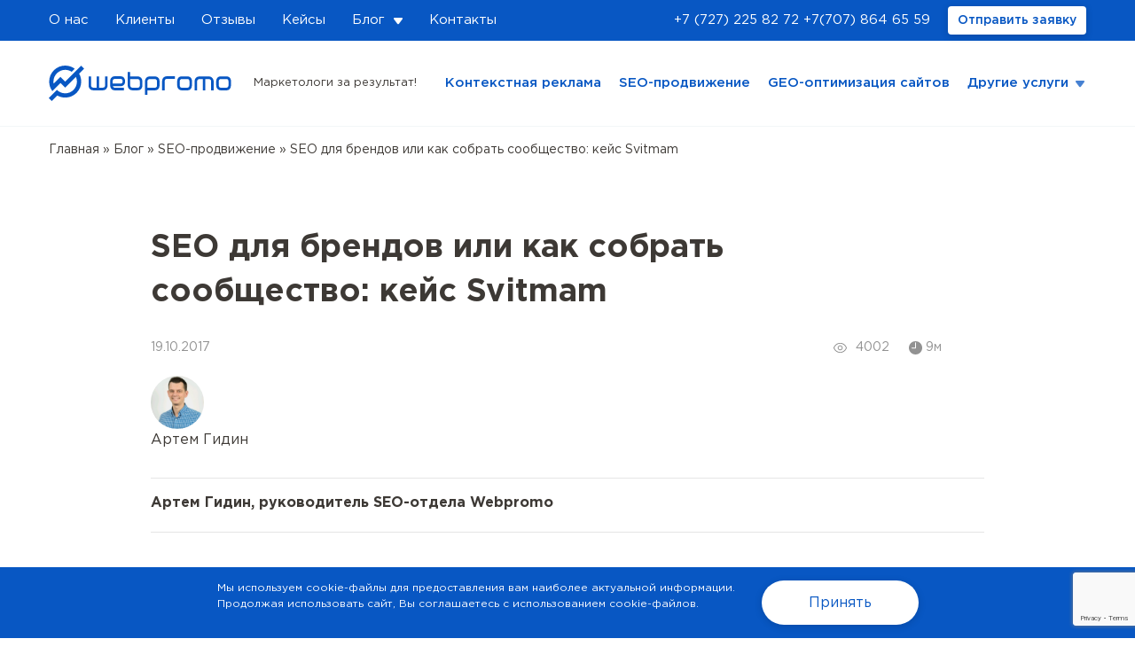

--- FILE ---
content_type: text/html; charset=UTF-8
request_url: https://webpromo.kz/blog/seo-dlya-brendov-ili-kak-sobrat-soobshch/
body_size: 26181
content:
<!DOCTYPE html>
<html lang="ru">
<head>
	<meta charset="UTF-8">
	<meta name="viewport" content="width=device-width, initial-scale=1.0">
	<meta http-equiv="X-UA-Compatible" content="ie=edge">
	<meta name="google-site-verification" content="gfdLVGHSRTyAXAdy0x_qFbFy8z7E3YlFys7uCoDedTs" />
	
	<link rel="icon" href="https://webpromo.kz/wp-content/uploads/2020/02/favicon.png" sizes="32x32" />
<link rel="icon" href="https://webpromo.kz/wp-content/uploads/2020/02/favicon.png" sizes="192x192" />
<link rel="apple-touch-icon" href="https://webpromo.kz/wp-content/uploads/2020/02/favicon.png" />
<meta name="msapplication-TileImage" content="https://webpromo.kz/wp-content/uploads/2020/02/favicon.png" />
	
	<meta name='robots' content='index, follow' />
	<style>img:is([sizes="auto" i], [sizes^="auto," i]) { contain-intrinsic-size: 3000px 1500px }</style>
	
	<!-- This site is optimized with the Yoast SEO plugin v26.3 - https://yoast.com/wordpress/plugins/seo/ -->
	<title>SEO для брендов или как собрать сообщество: кейс Svitmam - Webpromo</title>
	<meta name="description" content="На примере Svitmam показываем, как можно привлекать трафик и формировать лояльное окружение вокруг бренда. Это небанальные SEO-советы, которые должен применять любой крупный контентный проект" />
	<link rel="canonical" href="https://webpromo.kz/blog/seo-dlya-brendov-ili-kak-sobrat-soobshch/" />
	<meta property="og:locale" content="ru_RU" />
	<meta property="og:type" content="article" />
	<meta property="og:title" content="SEO для брендов или как собрать сообщество: кейс Svitmam - Webpromo" />
	<meta property="og:description" content="На примере Svitmam показываем, как можно привлекать трафик и формировать лояльное окружение вокруг бренда. Это небанальные SEO-советы, которые должен применять любой крупный контентный проект" />
	<meta property="og:url" content="https://webpromo.kz/blog/seo-dlya-brendov-ili-kak-sobrat-soobshch/" />
	<meta property="og:site_name" content="Webpromo" />
	<meta property="article:published_time" content="2017-10-19T19:50:30+00:00" />
	<meta property="article:modified_time" content="2023-05-13T12:33:20+00:00" />
	<meta property="og:image" content="https://webpromo.kz/wp-content/uploads/2017/10/seo-dlya-brendov-kak-sobrat-soobshhestvo.png" />
	<meta property="og:image:width" content="516" />
	<meta property="og:image:height" content="315" />
	<meta property="og:image:type" content="image/png" />
	<meta name="author" content="Артем Гидин" />
	<meta name="twitter:card" content="summary_large_image" />
	<meta name="twitter:image" content="https://webpromo.kz/wp-content/uploads/2017/10/seo-dlya-brendov-kak-sobrat-soobshhestvo.png" />
	<meta name="twitter:label1" content="Написано автором" />
	<meta name="twitter:data1" content="Артем Гидин" />
	<meta name="twitter:label2" content="Примерное время для чтения" />
	<meta name="twitter:data2" content="1 минута" />
	<script type="application/ld+json" class="yoast-schema-graph">{"@context":"https://schema.org","@graph":[{"@type":"WebPage","@id":"https://webpromo.kz/blog/seo-dlya-brendov-ili-kak-sobrat-soobshch/","url":"https://webpromo.kz/blog/seo-dlya-brendov-ili-kak-sobrat-soobshch/","name":"SEO для брендов или как собрать сообщество: кейс Svitmam - Webpromo","isPartOf":{"@id":"https://webpromo.kz/#website"},"primaryImageOfPage":{"@id":"https://webpromo.kz/blog/seo-dlya-brendov-ili-kak-sobrat-soobshch/#primaryimage"},"image":{"@id":"https://webpromo.kz/blog/seo-dlya-brendov-ili-kak-sobrat-soobshch/#primaryimage"},"thumbnailUrl":"https://webpromo.kz/wp-content/uploads/2017/10/seo-dlya-brendov-kak-sobrat-soobshhestvo.png","datePublished":"2017-10-19T19:50:30+00:00","dateModified":"2023-05-13T12:33:20+00:00","author":{"@id":"https://webpromo.kz/#/schema/person/a2e427cdeb571d4f27ae4b8e8b61485e"},"description":"На примере Svitmam показываем, как можно привлекать трафик и формировать лояльное окружение вокруг бренда. Это небанальные SEO-советы, которые должен применять любой крупный контентный проект","breadcrumb":{"@id":"https://webpromo.kz/blog/seo-dlya-brendov-ili-kak-sobrat-soobshch/#breadcrumb"},"inLanguage":"ru-RU","potentialAction":[{"@type":"ReadAction","target":["https://webpromo.kz/blog/seo-dlya-brendov-ili-kak-sobrat-soobshch/"]}]},{"@type":"ImageObject","inLanguage":"ru-RU","@id":"https://webpromo.kz/blog/seo-dlya-brendov-ili-kak-sobrat-soobshch/#primaryimage","url":"https://webpromo.kz/wp-content/uploads/2017/10/seo-dlya-brendov-kak-sobrat-soobshhestvo.png","contentUrl":"https://webpromo.kz/wp-content/uploads/2017/10/seo-dlya-brendov-kak-sobrat-soobshhestvo.png","width":516,"height":315,"caption":"SEO для брендов: как собрать сообщество"},{"@type":"BreadcrumbList","@id":"https://webpromo.kz/blog/seo-dlya-brendov-ili-kak-sobrat-soobshch/#breadcrumb","itemListElement":[{"@type":"ListItem","position":1,"name":"Главная страница","item":"https://webpromo.kz/"},{"@type":"ListItem","position":2,"name":"Блог","item":"https://webpromo.kz/blog/"},{"@type":"ListItem","position":3,"name":"SEO для брендов или как собрать сообщество: кейс Svitmam"}]},{"@type":"WebSite","@id":"https://webpromo.kz/#website","url":"https://webpromo.kz/","name":"Webpromo","description":"Маркетологи за результат!","potentialAction":[{"@type":"SearchAction","target":{"@type":"EntryPoint","urlTemplate":"https://webpromo.kz/?s={search_term_string}"},"query-input":{"@type":"PropertyValueSpecification","valueRequired":true,"valueName":"search_term_string"}}],"inLanguage":"ru-RU"},{"@type":"Person","@id":"https://webpromo.kz/#/schema/person/a2e427cdeb571d4f27ae4b8e8b61485e","name":"Артем Гидин","image":{"@type":"ImageObject","inLanguage":"ru-RU","@id":"https://webpromo.kz/#/schema/person/image/","url":"https://secure.gravatar.com/avatar/bfd4a7031507c1c4463bde8e11a1aee33f990e082dc167032268dd0942d4cf9b?s=96&d=mm&r=g","contentUrl":"https://secure.gravatar.com/avatar/bfd4a7031507c1c4463bde8e11a1aee33f990e082dc167032268dd0942d4cf9b?s=96&d=mm&r=g","caption":"Артем Гидин"},"description":"Выпускник Государственного торгово-экономического университета по специальности \"маркетинг\". Работаю копирайтером и контент-менеджером Webpromo с 2021 года. Люблю котиков и Старый Киев:-) Хобби — генеалогия, в свободное время много читаю и исследую родословные по архивным документам.","sameAs":["https://www.linkedin.com/in/agidin/"],"url":"https://webpromo.kz/author/redactor1@gmail.com/"}]}</script>
	<!-- / Yoast SEO plugin. -->


<script type="text/javascript">
/* <![CDATA[ */
window._wpemojiSettings = {"baseUrl":"https:\/\/s.w.org\/images\/core\/emoji\/16.0.1\/72x72\/","ext":".png","svgUrl":"https:\/\/s.w.org\/images\/core\/emoji\/16.0.1\/svg\/","svgExt":".svg","source":{"concatemoji":"https:\/\/webpromo.kz\/wp-includes\/js\/wp-emoji-release.min.js?ver=6.8.3"}};
/*! This file is auto-generated */
!function(s,n){var o,i,e;function c(e){try{var t={supportTests:e,timestamp:(new Date).valueOf()};sessionStorage.setItem(o,JSON.stringify(t))}catch(e){}}function p(e,t,n){e.clearRect(0,0,e.canvas.width,e.canvas.height),e.fillText(t,0,0);var t=new Uint32Array(e.getImageData(0,0,e.canvas.width,e.canvas.height).data),a=(e.clearRect(0,0,e.canvas.width,e.canvas.height),e.fillText(n,0,0),new Uint32Array(e.getImageData(0,0,e.canvas.width,e.canvas.height).data));return t.every(function(e,t){return e===a[t]})}function u(e,t){e.clearRect(0,0,e.canvas.width,e.canvas.height),e.fillText(t,0,0);for(var n=e.getImageData(16,16,1,1),a=0;a<n.data.length;a++)if(0!==n.data[a])return!1;return!0}function f(e,t,n,a){switch(t){case"flag":return n(e,"\ud83c\udff3\ufe0f\u200d\u26a7\ufe0f","\ud83c\udff3\ufe0f\u200b\u26a7\ufe0f")?!1:!n(e,"\ud83c\udde8\ud83c\uddf6","\ud83c\udde8\u200b\ud83c\uddf6")&&!n(e,"\ud83c\udff4\udb40\udc67\udb40\udc62\udb40\udc65\udb40\udc6e\udb40\udc67\udb40\udc7f","\ud83c\udff4\u200b\udb40\udc67\u200b\udb40\udc62\u200b\udb40\udc65\u200b\udb40\udc6e\u200b\udb40\udc67\u200b\udb40\udc7f");case"emoji":return!a(e,"\ud83e\udedf")}return!1}function g(e,t,n,a){var r="undefined"!=typeof WorkerGlobalScope&&self instanceof WorkerGlobalScope?new OffscreenCanvas(300,150):s.createElement("canvas"),o=r.getContext("2d",{willReadFrequently:!0}),i=(o.textBaseline="top",o.font="600 32px Arial",{});return e.forEach(function(e){i[e]=t(o,e,n,a)}),i}function t(e){var t=s.createElement("script");t.src=e,t.defer=!0,s.head.appendChild(t)}"undefined"!=typeof Promise&&(o="wpEmojiSettingsSupports",i=["flag","emoji"],n.supports={everything:!0,everythingExceptFlag:!0},e=new Promise(function(e){s.addEventListener("DOMContentLoaded",e,{once:!0})}),new Promise(function(t){var n=function(){try{var e=JSON.parse(sessionStorage.getItem(o));if("object"==typeof e&&"number"==typeof e.timestamp&&(new Date).valueOf()<e.timestamp+604800&&"object"==typeof e.supportTests)return e.supportTests}catch(e){}return null}();if(!n){if("undefined"!=typeof Worker&&"undefined"!=typeof OffscreenCanvas&&"undefined"!=typeof URL&&URL.createObjectURL&&"undefined"!=typeof Blob)try{var e="postMessage("+g.toString()+"("+[JSON.stringify(i),f.toString(),p.toString(),u.toString()].join(",")+"));",a=new Blob([e],{type:"text/javascript"}),r=new Worker(URL.createObjectURL(a),{name:"wpTestEmojiSupports"});return void(r.onmessage=function(e){c(n=e.data),r.terminate(),t(n)})}catch(e){}c(n=g(i,f,p,u))}t(n)}).then(function(e){for(var t in e)n.supports[t]=e[t],n.supports.everything=n.supports.everything&&n.supports[t],"flag"!==t&&(n.supports.everythingExceptFlag=n.supports.everythingExceptFlag&&n.supports[t]);n.supports.everythingExceptFlag=n.supports.everythingExceptFlag&&!n.supports.flag,n.DOMReady=!1,n.readyCallback=function(){n.DOMReady=!0}}).then(function(){return e}).then(function(){var e;n.supports.everything||(n.readyCallback(),(e=n.source||{}).concatemoji?t(e.concatemoji):e.wpemoji&&e.twemoji&&(t(e.twemoji),t(e.wpemoji)))}))}((window,document),window._wpemojiSettings);
/* ]]> */
</script>
<link rel='stylesheet' id='sbi_styles-css' href='https://webpromo.kz/wp-content/plugins/instagram-feed/css/sbi-styles.min.css?ver=6.9.1' type='text/css' media='all' />
<style id='wp-emoji-styles-inline-css' type='text/css'>

	img.wp-smiley, img.emoji {
		display: inline !important;
		border: none !important;
		box-shadow: none !important;
		height: 1em !important;
		width: 1em !important;
		margin: 0 0.07em !important;
		vertical-align: -0.1em !important;
		background: none !important;
		padding: 0 !important;
	}
</style>
<link rel='stylesheet' id='wp-block-library-css' href='https://webpromo.kz/wp-includes/css/dist/block-library/style.min.css?ver=6.8.3' type='text/css' media='all' />
<style id='classic-theme-styles-inline-css' type='text/css'>
/*! This file is auto-generated */
.wp-block-button__link{color:#fff;background-color:#32373c;border-radius:9999px;box-shadow:none;text-decoration:none;padding:calc(.667em + 2px) calc(1.333em + 2px);font-size:1.125em}.wp-block-file__button{background:#32373c;color:#fff;text-decoration:none}
</style>
<style id='safe-svg-svg-icon-style-inline-css' type='text/css'>
.safe-svg-cover{text-align:center}.safe-svg-cover .safe-svg-inside{display:inline-block;max-width:100%}.safe-svg-cover svg{fill:currentColor;height:100%;max-height:100%;max-width:100%;width:100%}

</style>
<style id='global-styles-inline-css' type='text/css'>
:root{--wp--preset--aspect-ratio--square: 1;--wp--preset--aspect-ratio--4-3: 4/3;--wp--preset--aspect-ratio--3-4: 3/4;--wp--preset--aspect-ratio--3-2: 3/2;--wp--preset--aspect-ratio--2-3: 2/3;--wp--preset--aspect-ratio--16-9: 16/9;--wp--preset--aspect-ratio--9-16: 9/16;--wp--preset--color--black: #000000;--wp--preset--color--cyan-bluish-gray: #abb8c3;--wp--preset--color--white: #ffffff;--wp--preset--color--pale-pink: #f78da7;--wp--preset--color--vivid-red: #cf2e2e;--wp--preset--color--luminous-vivid-orange: #ff6900;--wp--preset--color--luminous-vivid-amber: #fcb900;--wp--preset--color--light-green-cyan: #7bdcb5;--wp--preset--color--vivid-green-cyan: #00d084;--wp--preset--color--pale-cyan-blue: #8ed1fc;--wp--preset--color--vivid-cyan-blue: #0693e3;--wp--preset--color--vivid-purple: #9b51e0;--wp--preset--gradient--vivid-cyan-blue-to-vivid-purple: linear-gradient(135deg,rgba(6,147,227,1) 0%,rgb(155,81,224) 100%);--wp--preset--gradient--light-green-cyan-to-vivid-green-cyan: linear-gradient(135deg,rgb(122,220,180) 0%,rgb(0,208,130) 100%);--wp--preset--gradient--luminous-vivid-amber-to-luminous-vivid-orange: linear-gradient(135deg,rgba(252,185,0,1) 0%,rgba(255,105,0,1) 100%);--wp--preset--gradient--luminous-vivid-orange-to-vivid-red: linear-gradient(135deg,rgba(255,105,0,1) 0%,rgb(207,46,46) 100%);--wp--preset--gradient--very-light-gray-to-cyan-bluish-gray: linear-gradient(135deg,rgb(238,238,238) 0%,rgb(169,184,195) 100%);--wp--preset--gradient--cool-to-warm-spectrum: linear-gradient(135deg,rgb(74,234,220) 0%,rgb(151,120,209) 20%,rgb(207,42,186) 40%,rgb(238,44,130) 60%,rgb(251,105,98) 80%,rgb(254,248,76) 100%);--wp--preset--gradient--blush-light-purple: linear-gradient(135deg,rgb(255,206,236) 0%,rgb(152,150,240) 100%);--wp--preset--gradient--blush-bordeaux: linear-gradient(135deg,rgb(254,205,165) 0%,rgb(254,45,45) 50%,rgb(107,0,62) 100%);--wp--preset--gradient--luminous-dusk: linear-gradient(135deg,rgb(255,203,112) 0%,rgb(199,81,192) 50%,rgb(65,88,208) 100%);--wp--preset--gradient--pale-ocean: linear-gradient(135deg,rgb(255,245,203) 0%,rgb(182,227,212) 50%,rgb(51,167,181) 100%);--wp--preset--gradient--electric-grass: linear-gradient(135deg,rgb(202,248,128) 0%,rgb(113,206,126) 100%);--wp--preset--gradient--midnight: linear-gradient(135deg,rgb(2,3,129) 0%,rgb(40,116,252) 100%);--wp--preset--font-size--small: 13px;--wp--preset--font-size--medium: 20px;--wp--preset--font-size--large: 36px;--wp--preset--font-size--x-large: 42px;--wp--preset--spacing--20: 0.44rem;--wp--preset--spacing--30: 0.67rem;--wp--preset--spacing--40: 1rem;--wp--preset--spacing--50: 1.5rem;--wp--preset--spacing--60: 2.25rem;--wp--preset--spacing--70: 3.38rem;--wp--preset--spacing--80: 5.06rem;--wp--preset--shadow--natural: 6px 6px 9px rgba(0, 0, 0, 0.2);--wp--preset--shadow--deep: 12px 12px 50px rgba(0, 0, 0, 0.4);--wp--preset--shadow--sharp: 6px 6px 0px rgba(0, 0, 0, 0.2);--wp--preset--shadow--outlined: 6px 6px 0px -3px rgba(255, 255, 255, 1), 6px 6px rgba(0, 0, 0, 1);--wp--preset--shadow--crisp: 6px 6px 0px rgba(0, 0, 0, 1);}:where(.is-layout-flex){gap: 0.5em;}:where(.is-layout-grid){gap: 0.5em;}body .is-layout-flex{display: flex;}.is-layout-flex{flex-wrap: wrap;align-items: center;}.is-layout-flex > :is(*, div){margin: 0;}body .is-layout-grid{display: grid;}.is-layout-grid > :is(*, div){margin: 0;}:where(.wp-block-columns.is-layout-flex){gap: 2em;}:where(.wp-block-columns.is-layout-grid){gap: 2em;}:where(.wp-block-post-template.is-layout-flex){gap: 1.25em;}:where(.wp-block-post-template.is-layout-grid){gap: 1.25em;}.has-black-color{color: var(--wp--preset--color--black) !important;}.has-cyan-bluish-gray-color{color: var(--wp--preset--color--cyan-bluish-gray) !important;}.has-white-color{color: var(--wp--preset--color--white) !important;}.has-pale-pink-color{color: var(--wp--preset--color--pale-pink) !important;}.has-vivid-red-color{color: var(--wp--preset--color--vivid-red) !important;}.has-luminous-vivid-orange-color{color: var(--wp--preset--color--luminous-vivid-orange) !important;}.has-luminous-vivid-amber-color{color: var(--wp--preset--color--luminous-vivid-amber) !important;}.has-light-green-cyan-color{color: var(--wp--preset--color--light-green-cyan) !important;}.has-vivid-green-cyan-color{color: var(--wp--preset--color--vivid-green-cyan) !important;}.has-pale-cyan-blue-color{color: var(--wp--preset--color--pale-cyan-blue) !important;}.has-vivid-cyan-blue-color{color: var(--wp--preset--color--vivid-cyan-blue) !important;}.has-vivid-purple-color{color: var(--wp--preset--color--vivid-purple) !important;}.has-black-background-color{background-color: var(--wp--preset--color--black) !important;}.has-cyan-bluish-gray-background-color{background-color: var(--wp--preset--color--cyan-bluish-gray) !important;}.has-white-background-color{background-color: var(--wp--preset--color--white) !important;}.has-pale-pink-background-color{background-color: var(--wp--preset--color--pale-pink) !important;}.has-vivid-red-background-color{background-color: var(--wp--preset--color--vivid-red) !important;}.has-luminous-vivid-orange-background-color{background-color: var(--wp--preset--color--luminous-vivid-orange) !important;}.has-luminous-vivid-amber-background-color{background-color: var(--wp--preset--color--luminous-vivid-amber) !important;}.has-light-green-cyan-background-color{background-color: var(--wp--preset--color--light-green-cyan) !important;}.has-vivid-green-cyan-background-color{background-color: var(--wp--preset--color--vivid-green-cyan) !important;}.has-pale-cyan-blue-background-color{background-color: var(--wp--preset--color--pale-cyan-blue) !important;}.has-vivid-cyan-blue-background-color{background-color: var(--wp--preset--color--vivid-cyan-blue) !important;}.has-vivid-purple-background-color{background-color: var(--wp--preset--color--vivid-purple) !important;}.has-black-border-color{border-color: var(--wp--preset--color--black) !important;}.has-cyan-bluish-gray-border-color{border-color: var(--wp--preset--color--cyan-bluish-gray) !important;}.has-white-border-color{border-color: var(--wp--preset--color--white) !important;}.has-pale-pink-border-color{border-color: var(--wp--preset--color--pale-pink) !important;}.has-vivid-red-border-color{border-color: var(--wp--preset--color--vivid-red) !important;}.has-luminous-vivid-orange-border-color{border-color: var(--wp--preset--color--luminous-vivid-orange) !important;}.has-luminous-vivid-amber-border-color{border-color: var(--wp--preset--color--luminous-vivid-amber) !important;}.has-light-green-cyan-border-color{border-color: var(--wp--preset--color--light-green-cyan) !important;}.has-vivid-green-cyan-border-color{border-color: var(--wp--preset--color--vivid-green-cyan) !important;}.has-pale-cyan-blue-border-color{border-color: var(--wp--preset--color--pale-cyan-blue) !important;}.has-vivid-cyan-blue-border-color{border-color: var(--wp--preset--color--vivid-cyan-blue) !important;}.has-vivid-purple-border-color{border-color: var(--wp--preset--color--vivid-purple) !important;}.has-vivid-cyan-blue-to-vivid-purple-gradient-background{background: var(--wp--preset--gradient--vivid-cyan-blue-to-vivid-purple) !important;}.has-light-green-cyan-to-vivid-green-cyan-gradient-background{background: var(--wp--preset--gradient--light-green-cyan-to-vivid-green-cyan) !important;}.has-luminous-vivid-amber-to-luminous-vivid-orange-gradient-background{background: var(--wp--preset--gradient--luminous-vivid-amber-to-luminous-vivid-orange) !important;}.has-luminous-vivid-orange-to-vivid-red-gradient-background{background: var(--wp--preset--gradient--luminous-vivid-orange-to-vivid-red) !important;}.has-very-light-gray-to-cyan-bluish-gray-gradient-background{background: var(--wp--preset--gradient--very-light-gray-to-cyan-bluish-gray) !important;}.has-cool-to-warm-spectrum-gradient-background{background: var(--wp--preset--gradient--cool-to-warm-spectrum) !important;}.has-blush-light-purple-gradient-background{background: var(--wp--preset--gradient--blush-light-purple) !important;}.has-blush-bordeaux-gradient-background{background: var(--wp--preset--gradient--blush-bordeaux) !important;}.has-luminous-dusk-gradient-background{background: var(--wp--preset--gradient--luminous-dusk) !important;}.has-pale-ocean-gradient-background{background: var(--wp--preset--gradient--pale-ocean) !important;}.has-electric-grass-gradient-background{background: var(--wp--preset--gradient--electric-grass) !important;}.has-midnight-gradient-background{background: var(--wp--preset--gradient--midnight) !important;}.has-small-font-size{font-size: var(--wp--preset--font-size--small) !important;}.has-medium-font-size{font-size: var(--wp--preset--font-size--medium) !important;}.has-large-font-size{font-size: var(--wp--preset--font-size--large) !important;}.has-x-large-font-size{font-size: var(--wp--preset--font-size--x-large) !important;}
:where(.wp-block-post-template.is-layout-flex){gap: 1.25em;}:where(.wp-block-post-template.is-layout-grid){gap: 1.25em;}
:where(.wp-block-columns.is-layout-flex){gap: 2em;}:where(.wp-block-columns.is-layout-grid){gap: 2em;}
:root :where(.wp-block-pullquote){font-size: 1.5em;line-height: 1.6;}
</style>
<link rel='stylesheet' id='contact-form-7-css' href='https://webpromo.kz/wp-content/plugins/contact-form-7/includes/css/styles.css?ver=6.1.3' type='text/css' media='all' />
<link rel='stylesheet' id='wpos-font-awesome-css' href='https://webpromo.kz/wp-content/plugins/slider-and-carousel-plus-widget-for-instagram/assets/css/font-awesome.min.css?ver=1.9.3' type='text/css' media='all' />
<link rel='stylesheet' id='wpos-magnific-style-css' href='https://webpromo.kz/wp-content/plugins/slider-and-carousel-plus-widget-for-instagram/assets/css/magnific-popup.css?ver=1.9.3' type='text/css' media='all' />
<link rel='stylesheet' id='wpos-slick-style-css' href='https://webpromo.kz/wp-content/plugins/slider-and-carousel-plus-widget-for-instagram/assets/css/slick.css?ver=1.9.3' type='text/css' media='all' />
<link rel='stylesheet' id='iscwp-public-css-css' href='https://webpromo.kz/wp-content/plugins/slider-and-carousel-plus-widget-for-instagram/assets/css/iscwp-public.css?ver=1.9.3' type='text/css' media='all' />
<link rel='stylesheet' id='wpm-main-css' href='//webpromo.kz/wp-content/plugins/wp-multilang/assets/styles/main.min.css?ver=2.4.22' type='text/css' media='all' />
<link rel='stylesheet' id='bootstrap-css' href='https://webpromo.kz/wp-content/themes/webpromo/assets/libs/bootstrap3.4.1/css/bootstrap.css?ver=6.8.3' type='text/css' media='all' />
<link rel='stylesheet' id='slick-theme-css' href='https://webpromo.kz/wp-content/themes/webpromo/assets/libs/slick/slick-theme.css?ver=6.8.3' type='text/css' media='all' />
<link rel='stylesheet' id='slick-css' href='https://webpromo.kz/wp-content/themes/webpromo/assets/libs/slick/slick.css?ver=6.8.3' type='text/css' media='all' />
<link rel='stylesheet' id='main-css' href='https://webpromo.kz/wp-content/themes/webpromo/assets/css/style.css?ver=1769323693' type='text/css' media='all' />
<link rel='stylesheet' id='fix-css' href='https://webpromo.kz/wp-content/themes/webpromo/assets/css/fix.css?ver=1769323693' type='text/css' media='all' />
<script type="text/javascript" src="https://webpromo.kz/wp-content/themes/webpromo/assets/libs/jquery/jquery.min.js?ver=6.8.3" id="jquery-core-js"></script>
<script type="text/javascript" src="https://webpromo.kz/wp-includes/js/jquery/jquery-migrate.min.js?ver=3.4.1" id="jquery-migrate-js"></script>
<link rel="https://api.w.org/" href="https://webpromo.kz/wp-json/" /><link rel="alternate" title="JSON" type="application/json" href="https://webpromo.kz/wp-json/wp/v2/posts/986" /><link rel="EditURI" type="application/rsd+xml" title="RSD" href="https://webpromo.kz/xmlrpc.php?rsd" />
<link rel="alternate" title="oEmbed (JSON)" type="application/json+oembed" href="https://webpromo.kz/wp-json/oembed/1.0/embed?url=https%3A%2F%2Fwebpromo.kz%2Fblog%2Fseo-dlya-brendov-ili-kak-sobrat-soobshch%2F" />
<link rel="alternate" title="oEmbed (XML)" type="text/xml+oembed" href="https://webpromo.kz/wp-json/oembed/1.0/embed?url=https%3A%2F%2Fwebpromo.kz%2Fblog%2Fseo-dlya-brendov-ili-kak-sobrat-soobshch%2F&#038;format=xml" />
<script type="text/javascript">window.vdz_wp_post_views_data = {"ajax_url":"https:\/\/webpromo.kz\/wp-admin\/admin-ajax.php","my_auth_flag":false,"vdz_wp_post_views_nonce":"64cbacdc26"};</script>	<style>
		.vdz_wp_post_views{
			display: flex;
            align-items: center;
		}
        .vdz_wp_post_views svg{
	        width: 15px;
	        height: 15px;
        }
        .vdz_wp_post_views span{
	        margin-left: 10px;
        }
	</style>
	<link rel="alternate" hreflang="ru-ua" href="https://web-promo.ua/blog/seo-dlya-brendov-ili-kak-sobrat-soobshch/"/>
<link rel="alternate" hreflang="uk-ua" href="https://web-promo.ua/ua/blog/seo-dlya-brendov-ili-kak-sobrat-soobshch/"/>
<link rel="alternate" hreflang="x-default" href="https://web-promo.ua/blog/seo-dlya-brendov-ili-kak-sobrat-soobshch/"/>
<link rel="alternate" hreflang="ru-kz" href="https://webpromo.kz/blog/seo-dlya-brendov-ili-kak-sobrat-soobshch/"/>
<meta name="ti-site-data" content="[base64]" /><link rel="icon" href="https://webpromo.kz/wp-content/uploads/2020/02/favicon.png" sizes="32x32" />
<link rel="icon" href="https://webpromo.kz/wp-content/uploads/2020/02/favicon.png" sizes="192x192" />
<link rel="apple-touch-icon" href="https://webpromo.kz/wp-content/uploads/2020/02/favicon.png" />
<meta name="msapplication-TileImage" content="https://webpromo.kz/wp-content/uploads/2020/02/favicon.png" />

	
<!-- Page hiding snippet (recommended)  -->
<style>.async-hide { opacity: 0 !important} </style>
<script>(function(a,s,y,n,c,h,i,d,e){s.className+=' '+y;h.start=1*new Date;
h.end=i=function(){s.className=s.className.replace(RegExp(' ?'+y),'')};
(a[n]=a[n]||[]).hide=h;setTimeout(function(){i();h.end=null},c);h.timeout=c;
})(window,document.documentElement,'async-hide','dataLayer',4000,
{'GTM-5G4X8XS':true});</script> 
<!-- Google Tag Manager -->
<script>(function(w,d,s,l,i){w[l]=w[l]||[];w[l].push({'gtm.start':
new Date().getTime(),event:'gtm.js'});var f=d.getElementsByTagName(s)[0],
j=d.createElement(s),dl=l!='dataLayer'?'&l='+l:'';j.async=true;j.src=
'https://www.googletagmanager.com/gtm.js?id='+i+dl;f.parentNode.insertBefore(j,f);
})(window,document,'script','dataLayer','GTM-KQZT3XF');</script>
<!-- End Google Tag Manager -->

		

<script type="text/javascript">
    var ajaxurl = "https://webpromo.kz/wp-admin/admin-ajax.php";
</script>


    <script src="/wp-content/themes/webpromo/assets/libs/sourcebuster/sourcebuster.min.js"></script>
    <script>sbjs.init();</script>

	

    <!-- Meta Pixel Code -->
    <script>
        !function(f,b,e,v,n,t,s)
        {if(f.fbq)return;n=f.fbq=function(){n.callMethod?
            n.callMethod.apply(n,arguments):n.queue.push(arguments)};
            if(!f._fbq)f._fbq=n;n.push=n;n.loaded=!0;n.version='2.0';
            n.queue=[];t=b.createElement(e);t.async=!0;
            t.src=v;s=b.getElementsByTagName(e)[0];
            s.parentNode.insertBefore(t,s)}(window, document,'script',
            'https://connect.facebook.net/en_US/fbevents.js');
        fbq('init', '2863082983984700');
        fbq('track', 'PageView');
    </script>
    <noscript><img height="1" width="1" style="display:none"
                   src="https://www.facebook.com/tr?id=2863082983984700&ev=PageView&noscript=1"
        /></noscript>
    <!-- End Meta Pixel Code -->

</head>
<body data-url="/" class="wp-singular post-template-default single single-post postid-986 single-format-standard wp-theme-webpromo language-ru">

	<!-- Google Tag Manager (noscript) -->
	<noscript><iframe src="https://www.googletagmanager.com/ns.html?id=GTM-KQZT3XF"
	height="0" width="0" style="display:none;visibility:hidden"></iframe></noscript>
	<!-- End Google Tag Manager (noscript) -->

	<!-- Preloader -->
<!--    <div class="preloader"></div>-->
	<!-- end Preloader -->

	<!-- Header -->
	<header class="web-header single">
		<div class="web-header-top">
			<div class="container">
				<div class="web-header-items flex justify-content-between align-items-center">
                    <div class="header_menu_logo">
                        <a href="https://webpromo.kz/ru/"><img src="https://webpromo.kz/wp-content/themes/webpromo/assets/images/svg/logo_white.svg" alt="logo">
                        </a>
                    </div>
					<ul id="menu-top-menyu" class="reset flex web-header-nav web-header-nav-collapse web-header-nav-custom"><li id="menu-item-2880" class="menu-item menu-item-type-post_type menu-item-object-page menu-item-2880"><a href="https://webpromo.kz/o-nas/">О нас</a></li>
<li id="menu-item-2662" class="menu-item menu-item-type-post_type_archive menu-item-object-client menu-item-2662"><a href="https://webpromo.kz/clients/">Клиенты</a></li>
<li id="menu-item-21174" class="menu-item menu-item-type-post_type menu-item-object-page menu-item-21174"><a href="https://webpromo.kz/otzyvy/">Отзывы</a></li>
<li id="menu-item-6870" class="menu-item menu-item-type-taxonomy menu-item-object-category current-post-ancestor current-menu-parent current-post-parent menu-item-6870"><a href="https://webpromo.kz/category/blog/kejsy/">Кейсы</a></li>
<li id="menu-item-3964" class="menu-item menu-item-type-taxonomy menu-item-object-category current-post-ancestor current-menu-parent current-post-parent menu-item-has-children menu-item-3964"><a href="https://webpromo.kz/category/blog/">Блог</a>
<ul class="sub-menu">
	<li id="menu-item-30900" class="menu-item menu-item-type-taxonomy menu-item-object-category menu-item-30900"><a href="https://webpromo.kz/category/blog/marketing/">Digital-стратегии</a></li>
	<li id="menu-item-30904" class="menu-item menu-item-type-taxonomy menu-item-object-category menu-item-30904"><a href="https://webpromo.kz/category/blog/ai-v-marketinge/">АІ в маркетинге</a></li>
	<li id="menu-item-30901" class="menu-item menu-item-type-taxonomy menu-item-object-category current-post-ancestor current-menu-parent current-post-parent menu-item-30901"><a href="https://webpromo.kz/category/blog/seo/">SEO-продвижение</a></li>
	<li id="menu-item-30902" class="menu-item menu-item-type-taxonomy menu-item-object-category menu-item-30902"><a href="https://webpromo.kz/category/blog/kontekstnaya-reklama/">Контекст и Таргет</a></li>
	<li id="menu-item-30905" class="menu-item menu-item-type-taxonomy menu-item-object-category menu-item-30905"><a href="https://webpromo.kz/category/blog/veb-analitika/">Веб-аналитика</a></li>
	<li id="menu-item-30903" class="menu-item menu-item-type-taxonomy menu-item-object-category menu-item-30903"><a href="https://webpromo.kz/category/blog/yuzabiliti-i-optimizacziya-konversii/">Юзабилити</a></li>
	<li id="menu-item-30899" class="menu-item menu-item-type-taxonomy menu-item-object-category menu-item-30899"><a href="https://webpromo.kz/category/blog/news/">Тренды</a></li>
</ul>
</li>
<li id="menu-item-2883" class="menu-item menu-item-type-post_type menu-item-object-page menu-item-2883"><a href="https://webpromo.kz/contact/">Контакты</a></li>
</ul>					<ul class="reset flex web-header-nav md-order-2 web-header-nav-right">
						<li class="mobile-phone"><a href="tel:+77272258272" class="binct-phone-number">+7 (727) 225 82 72</a> <a href="tel:+77078646559" class="binct-phone-number">+7(707) 864 65 59</a></li>
						<li class="callback_button"><a href="https://webpromo.kz/forma/" class="web-button web-button-small web-button-white orange-hover">Отправить заявку</a></li>
						<!-- <li class="web-header-nav-parent"> -->
																<!-- <a role="button" class="web-header-nav-link">RU</a>
									<ul class="reset web-header-nav-sub min">
										<li><a href="https://webpromo.kz/ua/blog/seo-dlya-brendov-ili-kak-sobrat-soobshch/" class="web-lankg-link">UA</a></li>
									</ul> -->
															<!-- </li> -->
					</ul>
				</div>
				<!-- <div class="web-header-top-info"><a href="#">Мы обновили сайт Академии</a> <span class="web-header-top-info-close">×</span></div> -->
			</div>
		</div>
		<div class="web-header-inner">
			<div class="container">
				<div class="web-header-items flex justify-content-between align-items-center">
					<div class="web-header-logo">
						<a href="https://webpromo.kz" class="web-header-logo-link"><img src="https://webpromo.kz/wp-content/themes/webpromo/assets/images/svg/logo.svg" alt="logo"></a>
						<div class="web-header-logo-description">Маркетологи за результат!</div>
					</div>
					<div class="desktop-menu">
					<ul id="menu-menyu-v-shapke" class="reset flex web-header-nav web-header-nav-collapse blue"><li id="menu-item-30731" class="menu-item menu-item-type-post_type menu-item-object-page menu-item-30731"><a href="https://webpromo.kz/ppc/">Контекстная реклама</a></li>
<li id="menu-item-30730" class="menu-item menu-item-type-post_type menu-item-object-page menu-item-30730"><a href="https://webpromo.kz/seo/">SEO-продвижение</a></li>
<li id="menu-item-30540" class="menu-item menu-item-type-post_type menu-item-object-page menu-item-30540"><a href="https://webpromo.kz/geo-optimizatsiya-saitov/">GEO-оптимизация сайтов</a></li>
<li id="menu-item-143" class="menu-item menu-item-type-custom menu-item-object-custom menu-item-has-children menu-item-143"><a href="#">Другие услуги</a>
<ul class="sub-menu">
	<li id="menu-item-2887" class="menu-item menu-item-type-post_type menu-item-object-page menu-item-2887"><a href="https://webpromo.kz/ppc/youtube/">Видеореклама</a></li>
	<li id="menu-item-5363" class="menu-item menu-item-type-post_type menu-item-object-page menu-item-5363"><a href="https://webpromo.kz/serm/">Управление репутацией</a></li>
	<li id="menu-item-2889" class="menu-item menu-item-type-post_type menu-item-object-page menu-item-2889"><a href="https://webpromo.kz/cro/landing-page/">Создание LP</a></li>
	<li id="menu-item-2886" class="menu-item menu-item-type-post_type menu-item-object-page menu-item-2886"><a href="https://webpromo.kz/cro/">Повышение конверсии</a></li>
</ul>
</li>
</ul>					</div>
				</div>
			</div>
			<div class="mobile-menu">
				<div class="container">
					<div class="mobile-menu-row">
				<a role="button" class="web-menu-toggle">
					<span></span>
					<span></span>
					<span></span>
				</a>
				<ul id="menu-top-menyu-1" class="reset flex web-header-nav web-header-nav-collapse web-header-nav-custom mobile-menu-primary"><li class="menu-item menu-item-type-post_type menu-item-object-page menu-item-2880"><a href="https://webpromo.kz/o-nas/">О нас</a></li>
<li class="menu-item menu-item-type-post_type_archive menu-item-object-client menu-item-2662"><a href="https://webpromo.kz/clients/">Клиенты</a></li>
<li class="menu-item menu-item-type-post_type menu-item-object-page menu-item-21174"><a href="https://webpromo.kz/otzyvy/">Отзывы</a></li>
<li class="menu-item menu-item-type-taxonomy menu-item-object-category current-post-ancestor current-menu-parent current-post-parent menu-item-6870"><a href="https://webpromo.kz/category/blog/kejsy/">Кейсы</a></li>
<li class="menu-item menu-item-type-taxonomy menu-item-object-category current-post-ancestor current-menu-parent current-post-parent menu-item-has-children menu-item-3964"><a href="https://webpromo.kz/category/blog/">Блог</a>
<ul class="sub-menu">
	<li class="menu-item menu-item-type-taxonomy menu-item-object-category menu-item-30900"><a href="https://webpromo.kz/category/blog/marketing/">Digital-стратегии</a></li>
	<li class="menu-item menu-item-type-taxonomy menu-item-object-category menu-item-30904"><a href="https://webpromo.kz/category/blog/ai-v-marketinge/">АІ в маркетинге</a></li>
	<li class="menu-item menu-item-type-taxonomy menu-item-object-category current-post-ancestor current-menu-parent current-post-parent menu-item-30901"><a href="https://webpromo.kz/category/blog/seo/">SEO-продвижение</a></li>
	<li class="menu-item menu-item-type-taxonomy menu-item-object-category menu-item-30902"><a href="https://webpromo.kz/category/blog/kontekstnaya-reklama/">Контекст и Таргет</a></li>
	<li class="menu-item menu-item-type-taxonomy menu-item-object-category menu-item-30905"><a href="https://webpromo.kz/category/blog/veb-analitika/">Веб-аналитика</a></li>
	<li class="menu-item menu-item-type-taxonomy menu-item-object-category menu-item-30903"><a href="https://webpromo.kz/category/blog/yuzabiliti-i-optimizacziya-konversii/">Юзабилити</a></li>
	<li class="menu-item menu-item-type-taxonomy menu-item-object-category menu-item-30899"><a href="https://webpromo.kz/category/blog/news/">Тренды</a></li>
</ul>
</li>
<li class="menu-item menu-item-type-post_type menu-item-object-page menu-item-2883"><a href="https://webpromo.kz/contact/">Контакты</a></li>
</ul>				<ul id="menu-menyu-v-shapke-mob" class="reset flex web-header-nav web-header-nav-collapse blue"><li id="menu-item-30729" class="menu-item menu-item-type-post_type menu-item-object-page menu-item-30729"><a href="https://webpromo.kz/ppc/">PPC</a></li>
<li id="menu-item-30728" class="menu-item menu-item-type-post_type menu-item-object-page menu-item-30728"><a href="https://webpromo.kz/seo/">SEO</a></li>
<li id="menu-item-5436" class="menu-item menu-item-type-post_type menu-item-object-page menu-item-5436"><a href="https://webpromo.kz/cro/">Юзабилити</a></li>
<li id="menu-item-5437" class="menu-item menu-item-type-custom menu-item-object-custom menu-item-has-children menu-item-5437"><a href="#">Другие</a>
<ul class="sub-menu">
	<li id="menu-item-5438" class="menu-item menu-item-type-post_type menu-item-object-page menu-item-5438"><a href="https://webpromo.kz/ppc/youtube/">Видеореклама</a></li>
	<li id="menu-item-5439" class="menu-item menu-item-type-post_type menu-item-object-page menu-item-5439"><a href="https://webpromo.kz/serm/">Управление репутацией</a></li>
	<li id="menu-item-5440" class="menu-item menu-item-type-post_type menu-item-object-page menu-item-5440"><a href="https://webpromo.kz/cro/landing-page/">Создание LP</a></li>
</ul>
</li>
</ul>					</div>
				</div>
			</div>
		</div>
	</header>
	<!-- end Header -->
<!-- Breadcrumbs -->
<div class="web-breadcrumbs">
    <div class="container">
        <div class="kama_breadcrumbs" itemscope itemtype="http://schema.org/BreadcrumbList"><span itemprop="itemListElement" itemscope itemtype="http://schema.org/ListItem"><a href="https://webpromo.kz" itemprop="item"><span itemprop="name">Главная</span><meta itemprop="position" content="1"></a></span><span class="kb_sep"> » </span>
<span itemprop="itemListElement" itemscope itemtype="http://schema.org/ListItem"><a href="https://webpromo.kz/category/blog/" itemprop="item"><span itemprop="name">Блог</span><meta itemprop="position" content="2"></a></span><span class="kb_sep"> » </span>
<span itemprop="itemListElement" itemscope itemtype="http://schema.org/ListItem"><a href="https://webpromo.kz/category/blog/seo/" itemprop="item"><span itemprop="name">SEO-продвижение</span><meta itemprop="position" content="3"></a></span><span class="kb_sep"> » </span>
<span class="kb_title">SEO для брендов или как собрать сообщество: кейс Svitmam</span></div>    </div>
</div><!-- end Breadcrumbs -->

<div class="web-section">
	<div class="container">

		<!-- Post content -->
		<div id="post_article" class="web-section-content">
    
        
        <h1>SEO для брендов или как собрать сообщество: кейс Svitmam</h1>
        <div class="time-block">
            <div class="time-post">19.10.2017</div>
                <div class="vdz_wp_post_data">
    <div class="vdz_wp_post_views" data-post_id="986">
        <svg fill="#929292" viewBox="0 0 551.121 551.121" xmlns="http://www.w3.org/2000/svg"><path d="M275.561 68.887c-123.167 0-233.534 80.816-274.64 201.107a17.285 17.285 0 000 11.134c41.106 120.291 151.473 201.107 274.64 201.107s233.534-80.816 274.64-201.107a17.285 17.285 0 000-11.134C509.094 149.703 398.727 68.887 275.561 68.887zm0 378.902c-106.532 0-202.284-68.975-240.077-172.228 37.793-103.253 133.544-172.228 240.077-172.228 106.532 0 202.284 68.975 240.077 172.228-37.793 103.253-133.545 172.228-240.077 172.228z"></path><path d="M275.561 172.224c-56.983 0-103.337 46.354-103.337 103.337s46.354 103.337 103.337 103.337 103.337-46.353 103.337-103.337-46.354-103.337-103.337-103.337zm0 172.228c-37.995 0-68.891-30.897-68.891-68.891 0-37.995 30.897-68.891 68.891-68.891 37.995 0 68.891 30.897 68.891 68.891s-30.897 68.891-68.891 68.891z"></path></svg>
        <span>4001</span>
    </div>
    <div class="vdz_reading_time"><svg fill="#929292" height="15px" width="15px" version="1.1" id="Capa_1" xmlns="http://www.w3.org/2000/svg" xmlns:xlink="http://www.w3.org/1999/xlink" 
	 viewBox="0 0 60 60" xml:space="preserve">
<path d="M30,0.061c-16.542,0-30,13.458-30,30s13.458,29.879,30,29.879s30-13.337,30-29.879S46.542,0.061,30,0.061z M32,30.939
	c0,1.104-0.896,2-2,2H14c-1.104,0-2-0.896-2-2s0.896-2,2-2h14v-22c0-1.104,0.896-2,2-2s2,0.896,2,2V30.939z"/>
</svg> 9м</div>    </div>
	        </div>
            <!--
    <p>
	            <a href="https://webpromo.kz/author/redactor1@gmail.com/">Артем Гидин</a>
            </p>
    -->
        <style>
            ul#post_authors{
                margin: 20px 0;
                padding: 0;
                list-style: none;
                display: flex;
                align-items: flex-start;
            }
            ul#post_authors li{
                margin-bottom: 10px;
                margin-right: 20px;
                display: flex;
                max-width: 160px;
            }

            ul#post_authors li div.role{
                display: block;
                font-weight: bold;
            }
            ul#post_authors li img{
                display: block;
                width: 60px;
                max-height: 60px;
                object-fit: cover;
                border-radius: 50%;
            }
            ul#post_authors li.main{
                /*width: 100%;*/
            }
            @media screen and (max-width: 768px){
                ul#post_authors{
                    flex-wrap: wrap;
                }
            }
        </style>
        <ul id="post_authors">
            <li class="main">

                <a href="https://webpromo.kz/author/redactor1@gmail.com/">
                                            <img src="https://webpromo.kz/wp-content/uploads/2023/05/15256397978371.jpeg" alt="Артем Гидин" class="photo">
                                                                <div class="role"></div>
                                        <div class="name">
                        Артем Гидин                    </div>
                </a>
            </li>
                    </ul>

    

        <hr>
    <p><strong>Артем Гидин, руководитель SEO-отдела Webpromo</strong></p>
<hr>
<p> </p>
<p>Доклад о сборе лояльного сообщества вокруг бренда с помощью приемов SEO-продвижения. Рассмотрим на примере сайта компании Svitmam.</p>
<p>В данном докладе я сделал акцент на не банальных SEO-приемах, которые реально важно применять для любого глобального контентного проекта.</p>
<p><strong>Структура статьи:</strong></p>
<ol>
<li>О проекте Svitmam.</li>
<li>Анализ трафика и существующих каталогов.</li>
<li>Определение бесполезных групп страниц.</li>
<li>Особенности внутренней перелинковки.</li>
<li>Технические лайфхаки.</li>
<li>Определение стратегии по линк-маркетингу.</li>
<li>Борьба за ключевые слова и ТОП.</li>
<li>Анализ результатов.</li>
</ol>
<h2>О проекте Svitmam</h2>
<p>Svitmam — это социальная сеть для мам, которая является проектом компании Huggies. Huggies — это один  из лидеров разнообразных детских товаров, таких как подгузники и т.п.</p>
<p>Маркетинг направления Huggies ориентирован сформировать аудиторию, максимально лояльную к своему продукту. Для этого Huggies решил создать портал Svitmam.</p>
<p>Концепция проекта заключается в том, что на данном сайте публикуются статьи для мам. Это некое сообщество, где каждая мама может создать свой профиль, пообщаться с подругами и специалистами, поскольку на сайте работают квалифицированные люди, те же самые доктора, другие мамы, которые готовы всегда дать совет.</p>
<p>Эта тема подкупает целевую аудиторию тем, что появляется лояльность к бренду и в этом является основная фишка Svitmam. Когда к нам пришел данный бренд на продвижение они поставили достаточно простую <strong>цель </strong>— это популяризация портала Svitmam для получения новых пользователей, удержания старых, написание и формирование правильной стратегии.</p>
<p><strong>Задачи проекта были простые:</strong></p>
<ol>
<li>Техническая оптимизация</li>
<li>Линк-маркетинг (который включает аутрич, крауд-маркетинг, который включает работу над пиар-статьями.</li>
<li>Контент-маркетинг, т.е. подбор тем, работа над тем, чтобы контент, который публикуется, был максимально эффективным и собирал максимальный объем трафика с поисковых систем.</li>
</ol>
<h2>Анализ трафика и существующих каталогов</h2>
<p>Первым блоком, который мы рассмотрим, является анализ трафика из существующих каталогов. Вы видите таблицу, которая являет собой некий детальный анализ того, что есть на сайте Svitmam.</p>
<p><img fetchpriority="high" decoding="async" class="aligncenter size-full wp-image-987" src="https://webpromo.kz/wp-content/uploads/2020/03/00.jpg" alt="SEO для брендов или как собрать сообщество: кейс Svitmam - фото 1" width="1000" height="522" srcset="https://webpromo.kz/wp-content/uploads/2020/03/00.jpg 1000w, https://webpromo.kz/wp-content/uploads/2020/03/00-300x157.jpg 300w, https://webpromo.kz/wp-content/uploads/2020/03/00-768x401.jpg 768w" sizes="(max-width: 1000px) 100vw, 1000px"></p>
<p><strong>Что в этой таблице?</strong></p>
<p>Есть распределение по поисковым системам и есть анализ каждого отдельного каталога. Портал состоит из:</p>
<ul>
<li>страниц пользователей</li>
<li>тем (тема — это статьи, которые публикуются профессиональными редакторами Svitmam)</li>
<li>объявления (место, где люди могут продавать, дарить, покупать разные товары и т.д.)</li>
<li>справочник разных предприятий (те же роддомы и другие, связанные с данной тематикой направления)</li>
<li>страницы сообщества. Поскольку Svitmam  это социальная сеть, то  у пользователей есть возможность создавать свой контент. Т.е. есть сообщество,  например, “сыпь у детей” и в данном сообществе мамы могут создавать свои подтемы, делиться опытом, комментировать и т.д.</li>
</ul>
<p>С одной стороны, это является значимой фишкой, поскольку мы получаем User-Generated контент, который крайне важен для поисковой системы. С другой стороны, мы получаем слабо контролируемое формирование контента (люди склонны копировать откуда-то контент, создавать дублированные темы и т.д.), что, в принципе, является негативом для SEO. Поэтому аналитика трафика существующих каталогов для нас была важна, как для любого большого проекта.</p>
<p>На этом же слайде статистика говорит о том, что есть объявления, которые занимают 20 тысяч страниц, но при этом дают всего лишь 1,5% трафика. В поисковой системе есть логика того, что у Google (да и у Яндекса) есть ресурс сканирования поисковой системы. Большим сайтам и SEO-специалистам, которые ведут большие проекты, крайне важно упрощать поисковой системе сканирование ресурса. Сканирование в дальнейшем влияет на индексацию сайта в поисковой системе и его ранжирование в поисковой выдаче.</p>
<p><strong>На сканирование сайта влияет:</strong></p>
<ul>
<li>мощность сервера</li>
<li>скорость загрузки сайта</li>
<li>авторитет сайта и т.д.</li>
</ul>
<p>И каждому сайту Google назначает какой-то свой определенный интервал, за который Google может его просканировать. Для того, чтобы увеличить данный интервал и для того, чтобы поисковая система ходила по максимально полезным для нас страницам, мы можем обрабатывать те страницы, которые являются менее полезными. Исходя из этого, мы видим, что <strong>страницы объявлений </strong>имеют 20 тыс. страниц, давая 1,5% трафика. Ими можно пожертвовать — оптимизировать, некоторые страницы закрыть от индексации и сэкономить ресурс поисковой системы, чтобы проиндексировать и просканировать страницы тех же статей либо сообществ.</p>
<p>На практике продвижения данного проекта мы видим, что есть <strong>страницы пользователей</strong>. Это примерно 178 тысяч. Из них 56 тыс. — это страницы фотографий. Т.е. для каждой фотографии формируется свой адрес, но данные страницы являются мало полезными, поскольку на одной html-странице есть только одна фотография. Логика такая, что есть профиль пользователя, есть альбомы и есть фотографии. Таких профилей 60 тыс. страниц и <strong>задача </strong>заключалась в том, чтобы поисковая система не тратила на них время. К нам пришло достаточно простое решение: сделать урлы фотографий с помощью хештегов. Якорная логика формирования URL помогла сделать так, что поисковая система не считает сформированный url отдельной страницей. Поэтому данная методология помогает упростить и уменьшить логику сканирования.</p>
<p>Подобный анализ must-have абсолютно для всех больших проектов. Специалист должен понимать, куда тратится ресурс сканирования, какой объем  страниц есть, какую долю трафика дают данные страницы. В дальнейшем это поможет принять решение по упразднению, закрытию от индексации либо другими действиями с данными целевыми страницами. Это именно то, что мы сделали по сайту Svitmam.</p>
<h2>Определение бесполезных групп страниц</h2>
<p>Большие сайты, на которых пользователи сами генерируют контент, требуют более тщательного анализа. Есть такой замечательный инструмент как Netpeak Spider, который позволяет просканировать определенные каталоги по сайту с помощью специальных правил.</p>
<p><img decoding="async" class="aligncenter size-full wp-image-988" src="https://webpromo.kz/wp-content/uploads/2020/03/01-3.jpg" alt="SEO для брендов или как собрать сообщество: кейс Svitmam - фото 2" width="800" height="439" srcset="https://webpromo.kz/wp-content/uploads/2020/03/01-3.jpg 800w, https://webpromo.kz/wp-content/uploads/2020/03/01-3-300x165.jpg 300w, https://webpromo.kz/wp-content/uploads/2020/03/01-3-768x421.jpg 768w" sizes="(max-width: 800px) 100vw, 800px"></p>
<p>Почему я решил показать данный слайд? Потому что в процессе общения с SEO-специалистами оказывается, что многие не умеют пользоваться самыми простыми методами определения сканирования сайта, чтобы делать какие-то дальнейшие выводы по продвижению.</p>
<p>В правилах (указываются в настройках) мы можем задавать категории, которые можно и нужно сканировать. После сканирования сайта мы получаем Excel-файл. Его мы сортируем по размеру контента от наименьшего размера контента страницы до наибольшего — и получаем список тех страниц, который имеет минимум контента в себе.</p>
<p><img decoding="async" class="aligncenter size-full wp-image-989" src="https://webpromo.kz/wp-content/uploads/2020/03/02-1.jpg" alt="SEO для брендов или как собрать сообщество: кейс Svitmam - фото 3" width="800" height="361" srcset="https://webpromo.kz/wp-content/uploads/2020/03/02-1.jpg 800w, https://webpromo.kz/wp-content/uploads/2020/03/02-1-300x135.jpg 300w, https://webpromo.kz/wp-content/uploads/2020/03/02-1-768x347.jpg 768w" sizes="(max-width: 800px) 100vw, 800px"></p>
<p class="align_center_amp">Далее мы анализируем данные страницы и выявляем закономерность — почему на данных страницах является так мало контента. В процессе ручного анализа для данного проекта, мы выявили, что в индексе поисковой системы, да и на сайте, достаточно много страниц пользователей, которые создали свой аккаунт, но не добавили ни фотографии, ни описания себя, ни какие-то свои дневники — т.е. ничего не создали. Такая пустая страница бесполезная, и таких страниц достаточно много. Если брать около 170 тыс. страниц, то около 30 тыс. страниц именно такого типа. Эту закономерность удалось выявить как раз благодаря тому, что мы просканировали отдельно каталоги и получили вот такие данные.</p>
<p>Чтобы такие страницы не тянули сайт вниз, мы исключили их из индекса, поставили там правило: в случае, если пользователь не заполнил никакой информации о себе, оно ставит там новый индекс, опять же, тот же самый, и получается, что мы помогаем ражироваться другим страницам подобным образом.</p>
<h2>Особенности внутренней перелинковки</h2>
<p>Если говорить о внутренней перелинковке, то есть 2 правила, которыми мы руководствуемся, чтобы собирать страницы, на которые нужно ставить ссылки.</p>
<h3>Правило 1</h3>
<p>В SEO во многих моментах работает принцип Парето. Что это значит? Это значит:</p>
<ul>
<li>что 20% страниц на сайте дают 80% трафика</li>
<li>80% остальных страниц дают всего лишь 20% трафика.</li>
</ul>
<p>Поэтому для нас важным моментом является как раз определение этих 20% страниц, которые уже дают какой-то результат, и взять их в первую итерацию перелинковки, для того, чтобы удержать данные страницы, увеличить их вес и чтоб они и дальше приносили какой-то трафик.</p>
<h3>Правило 2</h3>
<p>Вторая фокус-группа страниц — это потенциальные страницы. В данном скриншоте вы видите информацию из нашей системы автоматизации. Что она дает?</p>
<p><img loading="lazy" decoding="async" class="aligncenter size-full wp-image-990" src="https://webpromo.kz/wp-content/uploads/2020/03/03-1.jpg" alt="SEO для брендов или как собрать сообщество: кейс Svitmam - фото 4" width="1000" height="342" srcset="https://webpromo.kz/wp-content/uploads/2020/03/03-1.jpg 1000w, https://webpromo.kz/wp-content/uploads/2020/03/03-1-300x103.jpg 300w, https://webpromo.kz/wp-content/uploads/2020/03/03-1-768x263.jpg 768w" sizes="auto, (max-width: 1000px) 100vw, 1000px"></p>
<p>Мы собираем структуру сайта, структуру всех статей. Под каждую статью собирается семантика.</p>
<p>Система автоматически суммирует суммы частотности всех запросов и выдает в таблице. Мы можем отсортировать, выбрать страницы с наибольшей суммой частотности — это будут наиболее потенциальные целевые страницы, которые могут дать максимум трафика.</p>
<p>Данные страницы мы берем в фокус-группу№2 и ставим на них ссылки. Опять же, ссылки ставятся по следующему принципу — формируется 2 блока:</p>
<ul>
<li>популярные статьи</li>
<li>рекомендуемые статьи.</li>
</ul>
<p>В популярных статьях выводятся ссылки, которые относятся к 20% самых эффективных, т.е. это самые популярные по страницам входа с органики. И здесь ставятся уже рекомендуемые ссылки на вот эти страницы. Ставиться все может в рандомном порядке либо с помощью какого-то алгоритма. Мы делали ручную логику представления, поскольку она была для нас максимально эффективной. Мы понимали что, куда и по какому принципу мы ставим. Таким образом мы увеличиваем вес самых популярных страниц и вес самых потенциальных страниц.</p>
<h2>Другие полезные лайфхаки</h2>
<p>Создание отдельных карт сайта, обработка дублей тем пользователей, механизм переноса сообществ в темы, уменьшение вложенности и длины URL, обработка скрытого контента. Это некие особенности, о которых нужно знать любому SEO-специалисту, для того, чтобы успешно продвигать сайт, подобные сайты, либо даже сайты интернет-магазинов и т.д.</p>
<h3>Создание отдельных карт сайта</h3>
<p>Что это нам дает? Мы в середине нашего Sitemap.xml формируем ссылки на другие подкарты сайта.</p>
<p>Все мы знаем, что Гугл рекомендует создавать в одной карте сайта не более 50 тыс. страниц и мы следуем этому принципу. Плюс к этому, мы каждую карту сайта разбиваем под отдельное направление. Например, одна карта сайта создана под страницы тем, вторая карта сайта создана под страницы сообществ, третья карта сайта создана под страницы пользователей и т.д. Исходя из этого, мы можем добавить эти карты сайта в Search Console и увидеть, сколько страниц Гугл индексирует. Получается, например, из 350 тыс страниц Google индексирует всего лишь 136 тыс. страниц. Если такая ситуация возникает, а она бывает достаточно часто при неправильной настройке индексации сайтов (особенно больших), то мы выгружаем каждый отдельный Sitemap, загоняем в инструменты, которые помогают проверить, какие страницы не в индексе по данным отдельным сайтмэпам, и, опять же, выявляем закономерность, какие страницы Гугл не индексирует. Мы можем также выгрузить логи, посмотреть,  заходил ли Google на эти страницы. Для этого можно взять программу Screaming Frog и Log Analyzer. Они помогут понять, если поисковая система заходит, но не индексирует, значит проблема со страницей, с контентом, содержанием, типом страницы. В таком случае можно либо закрывать страницу от индексации, либо делать там логику контента и т.д.</p>
<h3>Обработка дублей тем пользователей</h3>
<p>Поскольку пользователи склонны создавать одинаковые темы с одинаковым названием и т.д., мы сделали ряд определенных механизмов, которые запрещают пользователям создавать темы с одинаковым названием (например, когда пользователи пытается продублировать свою тему).</p>
<p>Бывает такое, что пользователь создал одну тему, ему не ответили. Он создает точно такую же, чтобы она подсветилась выше в ленте в надежде получить ответ. В данном случае мы запрещаем создавать пользователям полные дубли и даем им возможность сделать какое-то уникальное название, исходя из которого уже формируются метатеги, заголовки и т.д. Для поисковой системы это будут разные страницы, поскольку несмотря на схожие темы, комментарии к ним будут разные. Таким образом мы избавляемся от появления дублей на странице сайта. Такие методики достаточно важны для проектов, у которых есть user generated контент. Если ничего с этим не делать, то будет создано очень много дублей, тайтлов и т.д.</p>
<h3>Механизм переноса сообществ в темы</h3>
<p>Поскольку в сообществах создается очень много полезных статей, информации, то клиент попросил правильно оформить механизм переноса. Если есть сообщества с полезным контентом, то его можно перенести в темы. Темы — это статьи. Статьи имеют более высокую просматриваемость на сайте, и поэтому это является резонным. Здесь мы предложили следующее: через админ-панель можно перенести отдельные сообщества в раздел статьи, но, поскольку, они должно быть и там, и там, мы получаем дубли страницы. Здесь мы настраиваем canonical со страницы сообщества на страницу статьи, которую мы перенесли. И выгружаем в конце месяца список удобных изменений и пингуем более быстро с помощью того же самого add url google либо Search Console для того, чтобы поисковая система максимально быстро склеила данные страницы и поменяла выдачу url на нужные для нас.</p>
<h3>Уменьшение вложенности и длины URL</h3>
<p>На слайде ниже показана статистика того, как на основе одного миллиона сайта как более короткие урлы более высоко ранжируются.</p>
<p><img loading="lazy" decoding="async" class="aligncenter size-full wp-image-991" src="https://webpromo.kz/wp-content/uploads/2020/03/04-1.jpg" alt="SEO для брендов или как собрать сообщество: кейс Svitmam - фото 5" width="600" height="256" srcset="https://webpromo.kz/wp-content/uploads/2020/03/04-1.jpg 600w, https://webpromo.kz/wp-content/uploads/2020/03/04-1-300x128.jpg 300w" sizes="auto, (max-width: 600px) 100vw, 600px"></p>
<p>Т.е. url до 50 символов имеют наиболее высокую вероятность попасть в ТОП1. Дальше уже идет по нарастающей: чем длиннее ваш урл, тем больше вероятность того, что вы будете ниже ранжироваться. Это является одним из небольших факторов ранжирования. Но, тем не менее, когда мы меняли логику структуры по данному проекту, мы это учли, заложили  логику генерации более коротких урлов, убрали промежуточные папки, настроили редиректы и более быстро это склеили. Это стало достаточно полезным элементом, ведь очень наглядно видно, когда у тебя с уменьшением вложенность и длин урла Google начинает лучше ранжировать те статьи, которые были, скажем, на 3-ей странице — они попали на 1-ю только после изменения урлостроя и структуры.</p>
<h3>Обработка скрытого контента</h3>
<p>На сайте Svitmam некоторые пользователи под статьями либо под сообществами оставляют большие комментарии. Для того, чтобы сделать максимально удобной возможность читать комментарии, клиент скрывает комментарии определенного объема. Т.е., если комментарии больше 100 слов, то следующая часть скрывается в кнопку “читать далее”. Для поисковой системы это не совсем правильно, поскольку Гугл может распознавать данное направление, как скрытый контент. Мы дали рекомендацию сделать скрипт, который во время загрузки открывает страницу с открытым контентом, после загрузки страницы комментарий захлопывается. Таким образом поисковая система получает открытый визуальный контент, который можно хорошо обрабатывать и ранжировать, и сигнал, что у нас нет скрытого контента. Пользователь же получает видимость того, что комментарий закрыт. Эта методология подходит для любого интернет-магазина, поэтому ее можно спокойно использовать.</p>
<h2>Определение стратегии по линк-маркетингу</h2>
<p>Часто спрашивают “сколько нужно ссылок?”, “какая должна быть динамика?” и т.д. На эти вопросы нет единого ответа. Я хочу сказать, что ссылок должно быть столько, сколько этого требует продвижение, т.е. сколько можно получить, чтобы это не выглядело переспамом, и чтобы эти ссылки выглядели максимально естественными. Мы всегда придерживаемся принципа того, что динамика должна быть максимально плавной, но если есть какие-то инфоповоды, то мы не стесняемся и максимально наращиваем какой-то объем ссылок. Статьи, для которых мы это делаем, достаточно неплохо выстреливают и занимают высокие позиции на первой странице.</p>
<p>Очень важный вопрос — <strong>какие ссылки нужно отклонять в условиях работы нынешнего «Пингвина»?</strong> Многие веб-мастера по-прежнему чекают ссылки CheckTrust.ru, отклоняют по показателям определенным и т.д. Мы от этого ушли, поскольку проанализировали, как работает пингвин, и выявили следующую закономерность: за брендовые ссылки, даже если они стоят с плохих сайтов, поисковая система все-равно не наказывает. Поэтому мы анализируем только анкорные ссылки, и отклоняем только те анкоры, которые стоят с нерелевантных или с некачественных статей. Поэтому очень важным моментом является анализ именно анкорных ссылок и отклонение только их. А все брендовые, безанкорные и т.п. ссылки мы не трогаем и оставляем, как есть. Если они плохие, Гугл в условиях алгоритма “Пингвин” просто не будет их учитывать. А если вдруг будет учитывать, то, соответственно, они будут передавать какой-то небольшой вес, который будет идти в плюс.</p>
<p>В чем логика и преимущество контентного проекта? В том, что регион ссылочной массы может быть любой. Обычно , если проект под Украину, то seoшники наращивают украинские ссылки. Поскольку проект контентный, то ссылки могут стоять абсолютно с любых регионов: Казахстана, России, Белоруссии. За это Google не наказывает, поскольку это естественно, поэтому доля трафика с данных регионов значимая. Так появляется возможность получать разнообразную ссылочную массу максимально безопасно, избегая наказаний со стороны поисковой системы.</p>
<p>Рабочая схема, которую можно сейчас применить, вы можете найти в 2-х статьях. Первая — о получении ссылочной массы, вторая — ссылка на небольшой видеокурс по получению ссылок, который сделала компания Referr. Можно прийти, ознакомиться, посмотреть. Там собраны все передовые технологии, те моменты, с помощью которых можно получить хорошую ссылочную массу.</p>
<p><img loading="lazy" decoding="async" class="aligncenter size-full wp-image-992" src="https://webpromo.kz/wp-content/uploads/2020/03/05-2.jpg" alt="SEO для брендов или как собрать сообщество: кейс Svitmam - фото 6" width="600" height="258" srcset="https://webpromo.kz/wp-content/uploads/2020/03/05-2.jpg 600w, https://webpromo.kz/wp-content/uploads/2020/03/05-2-300x129.jpg 300w" sizes="auto, (max-width: 600px) 100vw, 600px"></p>
<h2>Борьба за ключевые слова и ТОП</h2>
<p>Сильно влияет сложность выдачи. Что такое сложность выдачи? Если посмотреть на этот график, то можно увидеть, что достаточно большой объем выдачи занят разнообразными элементами.</p>
<p><img loading="lazy" decoding="async" class="aligncenter size-full wp-image-993" src="https://webpromo.kz/wp-content/uploads/2020/03/06-2.jpg" alt="SEO для брендов или как собрать сообщество: кейс Svitmam - фото 7" width="800" height="374" srcset="https://webpromo.kz/wp-content/uploads/2020/03/06-2.jpg 800w, https://webpromo.kz/wp-content/uploads/2020/03/06-2-300x140.jpg 300w, https://webpromo.kz/wp-content/uploads/2020/03/06-2-768x359.jpg 768w" sizes="auto, (max-width: 800px) 100vw, 800px"></p>
<p>Какие это элементы? К примеру, появляется тот же самый граф знаний, появляются локальные карты, появляются какие-то ответы и т.д. Гугл старается монополизировать максимально выдачу, чтобы пользователь получил прямо выдачи ответ на свой вопрос. Данный скриншот сделан с помощью сервиса Semrush.</p>
<p>Если посмотреть на аналогичные тематики на зарубежных рынках, то получается процент монополизированной Гуглом выдачи намного больше. В Украине пока это не так критично, но мы уже начали ощущать, что Google “съедает” высокочастотные запросы и становится сложнее получать трафик, потому что Google дает ответы уже в своей выдаче. Тут уже нужно применять хитрости, которые помогут в дальнейшем ранжироваться.</p>
<p><strong>Какие хитрости мы применяем?</strong></p>
<p><strong>Мы придаем тексту добавочные ценности с помощью LSI.</strong> LSI — это латентно-семантический индекс. Это дополнительные слова, которые помогают поисковой системе понять, что это максимально качественный контент и дают возможность максимально высоко ранжироваться.</p>
<p>Что мы делаем?</p>
<ol>
<li><strong>Конкуренты по ТОПу</strong>. Мы используем сервис ЛеммаТОП (http://lemmatop.yula-group.ru). Lemmatop позволяет брать урлы конкурентов и выделять те леммы (отдельные слова, приведенные к первой форме), которые используют конкуренты, чтобы использовать на своих страницах. Опять же, мы берем только тех конкурентов, которые уже высоко ранжируются.</li>
<li><strong>Поисковые подсказки</strong>. Мы используем сервис http://keywordtool.io/ru, который позволяет на отдельные направления, вопросы и статьи, собирать дополнительные слова, которые можно включать в контент. Этим самым мы получаем высокую добавочную стоимость.</li>
<li><strong>Поисковые подсветки Яндекса.</strong> Подсветки Яндекса работают таким образом, что с помощью сервиса https://arsenkin.ru/tools/sp мы получаем те запросы, которые Яндекс считает естественными, и которые желательно включать в свои статьи.</li>
</ol>
<p>Т.о. у нас есть 3 блока, с помощью которых мы формируем дополнительные слова и направления. Под них мы формируем более четкие понятные статьи.</p>
<p>Также у нас есть еще одно исследование. Это длина контента. Статьи, у которых более 2 тыс. слов ранжируются выше. Это говорит о том, что Гугл любит контент, любит максимально качественное наполнение страницы. И, кроме текстового контента, для поисковой системы сейчас важны другие элементы, такие, как какие-то функции типа калькулятора, списки, таблицы, видео, фото и т.д. Очень важным моментом является то, что люди, которые публикуют и формируют данные контенты, должны быть максимально осмысленными. Под данный проект мы отдельно подбирали линкбилдера из окружения мам. Т.е. мы специально нашли девушку, которая сидела дома с ребенком, и, которая формировала максимально полезные качественные ответы на вопросы на разнообразных форумах. Это привело к естественному притоку реферального трафика и получаемых ссылок.</p>
<h2>Результаты работ по проекту Svitmam</h2>
<p>Если говорить о результатах всего того, что мы делаем, то они соответствуют  всем тем ожиданиям, которые есть у клиента компании Svitmam.</p>
<p><img loading="lazy" decoding="async" class="aligncenter size-full wp-image-994" src="https://webpromo.kz/wp-content/uploads/2020/03/07-2.jpg" alt="SEO для брендов или как собрать сообщество: кейс Svitmam - фото 8" width="800" height="440" srcset="https://webpromo.kz/wp-content/uploads/2020/03/07-2.jpg 800w, https://webpromo.kz/wp-content/uploads/2020/03/07-2-300x165.jpg 300w, https://webpromo.kz/wp-content/uploads/2020/03/07-2-768x422.jpg 768w" sizes="auto, (max-width: 800px) 100vw, 800px"></p>
<div class="conContent">
<p>Мы получаем постоянный прирост поискового трафика, во-вторых, мы увеличиваем базу новых пользователей, которые приходят на сайт, т.е. 72% пользователей — это новые, это месячные данные, и доля органического трафика составляет 75%. И большая, даже львиная часть трафика — это все органика. Клиентам выгодно инвестировать в продвижение данного ресурса, потому, что SEO на данном этапе для этого контентного проекта дает очень хорошие показатели ROI и рентабельность инвестиций.</p>
</div>
<p> </p>

        <ul class="reset flex web-section-news-box-content-tags"><li><a href="https://webpromo.kz/tag/case/" rel="tag">Case</a></li><li><a href="https://webpromo.kz/tag/seo/" rel="tag">SEO</a></li></ul>        <script type="application/ld+json">
            {
              "@context": "https://schema.org",
              "@type": "Article",
              "mainEntityOfPage": {
                "@type": "WebPage",
                "@id": "https://google.com/article"
              },
              "headline": "SEO для брендов или как собрать сообщество: кейс Svitmam",
  "image": {
    "@type": "ImageObject",
    "url": "https://webpromo.kz/wp-content/uploads/2017/10/seo-dlya-brendov-kak-sobrat-soobshhestvo.png"
  },
  "datePublished": "2017-10-19",
  "dateModified": "2023-05-13",
  "author": {
    "@type": "Person",
    "name": "Артем Гидин"
  },
   "publisher": {
    "@type": "Organization",
    "name": "Web-promo",
    "logo": {
      "@type": "ImageObject",
      "url": "https://webpromo.kz/wp-content/themes/webpromo/assets/images/logo.png",
      "width": 206,
      "height": 40
    }
  }
}
        </script>
        
        </div>		<!-- end Post content -->

	</div>
</div>

<!-- Latest post -->
<div class="web-section web-section-latest">
    <div class="container">
        <div class="web-section-title">
            <h2>Последние <b>материалы рубрики</b></h2>
        </div>
        <div class="row">
                                        <div class="col-md-3 col-sm-6">
                                <div class="web-section-news-box">
                                    <div class="web-section-news-box-img">
                                        <a href="https://webpromo.kz/blog/povedencheskie-faktory-kak-sposob-vliyaniya-na-ranzhirovanie-v-poiskovoj-sisteme-google/"><img width="516" height="315" src="https://webpromo.kz/wp-content/uploads/2024/03/event-2026-01-22t120528.790.jpg" class="attachment-post-thumbnail size-post-thumbnail wp-post-image" alt="" decoding="async" loading="lazy" srcset="https://webpromo.kz/wp-content/uploads/2024/03/event-2026-01-22t120528.790.jpg 516w, https://webpromo.kz/wp-content/uploads/2024/03/event-2026-01-22t120528.790-300x183.jpg 300w" sizes="auto, (max-width: 516px) 100vw, 516px" /></a>
                                    </div>
                                    <div class="web-section-news-box-content">
                                        <h3><a href="https://webpromo.kz/blog/povedencheskie-faktory-kak-sposob-vliyaniya-na-ranzhirovanie-v-poiskovoj-sisteme-google/">Поведенческие факторы как способ влияния на ранжирование...</a></h3>
                                        <p>
                                            Алгоритмы поисковой системы, в частности Google, стремятся сделать результаты выдачи оптимальными для пользователей. На ранжирование,...                                        </p>
                                        <div class="web-section-news-box-content-footer">
											Олена Гайдак											    <div class="vdz_wp_post_data">
    <div class="vdz_wp_post_views" data-post_id="24639">
        <svg fill="#929292" viewBox="0 0 551.121 551.121" xmlns="http://www.w3.org/2000/svg"><path d="M275.561 68.887c-123.167 0-233.534 80.816-274.64 201.107a17.285 17.285 0 000 11.134c41.106 120.291 151.473 201.107 274.64 201.107s233.534-80.816 274.64-201.107a17.285 17.285 0 000-11.134C509.094 149.703 398.727 68.887 275.561 68.887zm0 378.902c-106.532 0-202.284-68.975-240.077-172.228 37.793-103.253 133.544-172.228 240.077-172.228 106.532 0 202.284 68.975 240.077 172.228-37.793 103.253-133.545 172.228-240.077 172.228z"></path><path d="M275.561 172.224c-56.983 0-103.337 46.354-103.337 103.337s46.354 103.337 103.337 103.337 103.337-46.353 103.337-103.337-46.354-103.337-103.337-103.337zm0 172.228c-37.995 0-68.891-30.897-68.891-68.891 0-37.995 30.897-68.891 68.891-68.891 37.995 0 68.891 30.897 68.891 68.891s-30.897 68.891-68.891 68.891z"></path></svg>
        <span>234</span>
    </div>
    <div class="vdz_reading_time"><svg fill="#929292" height="15px" width="15px" version="1.1" id="Capa_1" xmlns="http://www.w3.org/2000/svg" xmlns:xlink="http://www.w3.org/1999/xlink" 
	 viewBox="0 0 60 60" xml:space="preserve">
<path d="M30,0.061c-16.542,0-30,13.458-30,30s13.458,29.879,30,29.879s30-13.337,30-29.879S46.542,0.061,30,0.061z M32,30.939
	c0,1.104-0.896,2-2,2H14c-1.104,0-2-0.896-2-2s0.896-2,2-2h14v-22c0-1.104,0.896-2,2-2s2,0.896,2,2V30.939z"/>
</svg> 5м</div>    </div>
											</div>
                                    </div>
                                </div>
                            </div>
                                                    <div class="col-md-3 col-sm-6">
                                <div class="web-section-news-box">
                                    <div class="web-section-news-box-img">
                                        <a href="https://webpromo.kz/blog/prinosit-li-ai-klientov-kak-analizirovat-put-polzovatelya-i-trafik-v-google-analytics-4/"><img width="516" height="315" src="https://webpromo.kz/wp-content/uploads/2026/01/event-48.png" class="attachment-post-thumbnail size-post-thumbnail wp-post-image" alt="" decoding="async" loading="lazy" srcset="https://webpromo.kz/wp-content/uploads/2026/01/event-48.png 516w, https://webpromo.kz/wp-content/uploads/2026/01/event-48-300x183.png 300w" sizes="auto, (max-width: 516px) 100vw, 516px" /></a>
                                    </div>
                                    <div class="web-section-news-box-content">
                                        <h3><a href="https://webpromo.kz/blog/prinosit-li-ai-klientov-kak-analizirovat-put-polzovatelya-i-trafik-v-google-analytics-4/">Приносит ли AI клиентов: как анализировать путь...</a></h3>
                                        <p>
                                            ChatGPT, Perplexity, Claude и другие сервисы все чаще становятся точкой входа пользователей на сайт. Как с помощью аудиторий GA4 превратить AI-трафик...                                        </p>
                                        <div class="web-section-news-box-content-footer">
											Елена											    <div class="vdz_wp_post_data">
    <div class="vdz_wp_post_views" data-post_id="30965">
        <svg fill="#929292" viewBox="0 0 551.121 551.121" xmlns="http://www.w3.org/2000/svg"><path d="M275.561 68.887c-123.167 0-233.534 80.816-274.64 201.107a17.285 17.285 0 000 11.134c41.106 120.291 151.473 201.107 274.64 201.107s233.534-80.816 274.64-201.107a17.285 17.285 0 000-11.134C509.094 149.703 398.727 68.887 275.561 68.887zm0 378.902c-106.532 0-202.284-68.975-240.077-172.228 37.793-103.253 133.544-172.228 240.077-172.228 106.532 0 202.284 68.975 240.077 172.228-37.793 103.253-133.545 172.228-240.077 172.228z"></path><path d="M275.561 172.224c-56.983 0-103.337 46.354-103.337 103.337s46.354 103.337 103.337 103.337 103.337-46.353 103.337-103.337-46.354-103.337-103.337-103.337zm0 172.228c-37.995 0-68.891-30.897-68.891-68.891 0-37.995 30.897-68.891 68.891-68.891 37.995 0 68.891 30.897 68.891 68.891s-30.897 68.891-68.891 68.891z"></path></svg>
        <span>7365</span>
    </div>
    <div class="vdz_reading_time"><svg fill="#929292" height="15px" width="15px" version="1.1" id="Capa_1" xmlns="http://www.w3.org/2000/svg" xmlns:xlink="http://www.w3.org/1999/xlink" 
	 viewBox="0 0 60 60" xml:space="preserve">
<path d="M30,0.061c-16.542,0-30,13.458-30,30s13.458,29.879,30,29.879s30-13.337,30-29.879S46.542,0.061,30,0.061z M32,30.939
	c0,1.104-0.896,2-2,2H14c-1.104,0-2-0.896-2-2s0.896-2,2-2h14v-22c0-1.104,0.896-2,2-2s2,0.896,2,2V30.939z"/>
</svg> 4м</div>    </div>
											</div>
                                    </div>
                                </div>
                            </div>
                                                    <div class="col-md-3 col-sm-6">
                                <div class="web-section-news-box">
                                    <div class="web-section-news-box-img">
                                        <a href="https://webpromo.kz/blog/marketing-mgnovennoj-radosti-novaya-strategiya-zavoevaniya-klienta/"><img width="516" height="315" src="https://webpromo.kz/wp-content/uploads/2026/01/event-2026-01-19t121732.999.jpg" class="attachment-post-thumbnail size-post-thumbnail wp-post-image" alt="" decoding="async" loading="lazy" srcset="https://webpromo.kz/wp-content/uploads/2026/01/event-2026-01-19t121732.999.jpg 516w, https://webpromo.kz/wp-content/uploads/2026/01/event-2026-01-19t121732.999-300x183.jpg 300w" sizes="auto, (max-width: 516px) 100vw, 516px" /></a>
                                    </div>
                                    <div class="web-section-news-box-content">
                                        <h3><a href="https://webpromo.kz/blog/marketing-mgnovennoj-radosti-novaya-strategiya-zavoevaniya-klienta/">Маркетинг «мгновенной радости»: новая стратегия...</a></h3>
                                        <p>
                                            Десятилетиями маркетинг строился вокруг идеи «лучшего завтра», побуждая потребителей инвестировать в отдаленные цели: идеальное...                                        </p>
                                        <div class="web-section-news-box-content-footer">
											Анастасия											    <div class="vdz_wp_post_data">
    <div class="vdz_wp_post_views" data-post_id="30955">
        <svg fill="#929292" viewBox="0 0 551.121 551.121" xmlns="http://www.w3.org/2000/svg"><path d="M275.561 68.887c-123.167 0-233.534 80.816-274.64 201.107a17.285 17.285 0 000 11.134c41.106 120.291 151.473 201.107 274.64 201.107s233.534-80.816 274.64-201.107a17.285 17.285 0 000-11.134C509.094 149.703 398.727 68.887 275.561 68.887zm0 378.902c-106.532 0-202.284-68.975-240.077-172.228 37.793-103.253 133.544-172.228 240.077-172.228 106.532 0 202.284 68.975 240.077 172.228-37.793 103.253-133.545 172.228-240.077 172.228z"></path><path d="M275.561 172.224c-56.983 0-103.337 46.354-103.337 103.337s46.354 103.337 103.337 103.337 103.337-46.353 103.337-103.337-46.354-103.337-103.337-103.337zm0 172.228c-37.995 0-68.891-30.897-68.891-68.891 0-37.995 30.897-68.891 68.891-68.891 37.995 0 68.891 30.897 68.891 68.891s-30.897 68.891-68.891 68.891z"></path></svg>
        <span>7233</span>
    </div>
    <div class="vdz_reading_time"><svg fill="#929292" height="15px" width="15px" version="1.1" id="Capa_1" xmlns="http://www.w3.org/2000/svg" xmlns:xlink="http://www.w3.org/1999/xlink" 
	 viewBox="0 0 60 60" xml:space="preserve">
<path d="M30,0.061c-16.542,0-30,13.458-30,30s13.458,29.879,30,29.879s30-13.337,30-29.879S46.542,0.061,30,0.061z M32,30.939
	c0,1.104-0.896,2-2,2H14c-1.104,0-2-0.896-2-2s0.896-2,2-2h14v-22c0-1.104,0.896-2,2-2s2,0.896,2,2V30.939z"/>
</svg> 5м</div>    </div>
											</div>
                                    </div>
                                </div>
                            </div>
                                                    <div class="col-md-3 col-sm-6">
                                <div class="web-section-news-box">
                                    <div class="web-section-news-box-img">
                                        <a href="https://webpromo.kz/blog/kak-sozdat-kreativ-dlya-targetirovannoj-reklamy-i-popast-v-czelevuyu-auditoriyu/"><img width="516" height="315" src="https://webpromo.kz/wp-content/uploads/2025/12/event-14.png" class="attachment-post-thumbnail size-post-thumbnail wp-post-image" alt="Как создать креатив для таргетированной рекламы и &quot;попасть&quot; в целевую аудиторию" decoding="async" loading="lazy" srcset="https://webpromo.kz/wp-content/uploads/2025/12/event-14.png 516w, https://webpromo.kz/wp-content/uploads/2025/12/event-14-300x183.png 300w" sizes="auto, (max-width: 516px) 100vw, 516px" /></a>
                                    </div>
                                    <div class="web-section-news-box-content">
                                        <h3><a href="https://webpromo.kz/blog/kak-sozdat-kreativ-dlya-targetirovannoj-reklamy-i-popast-v-czelevuyu-auditoriyu/">Как создать креатив для таргетированной рекламы и...</a></h3>
                                        <p>
                                            Успех таргетированной рекламы в социальных сетях зависит не только от точности настройки аудитории, но и от качества визуального...                                        </p>
                                        <div class="web-section-news-box-content-footer">
											Вероника											    <div class="vdz_wp_post_data">
    <div class="vdz_wp_post_views" data-post_id="30945">
        <svg fill="#929292" viewBox="0 0 551.121 551.121" xmlns="http://www.w3.org/2000/svg"><path d="M275.561 68.887c-123.167 0-233.534 80.816-274.64 201.107a17.285 17.285 0 000 11.134c41.106 120.291 151.473 201.107 274.64 201.107s233.534-80.816 274.64-201.107a17.285 17.285 0 000-11.134C509.094 149.703 398.727 68.887 275.561 68.887zm0 378.902c-106.532 0-202.284-68.975-240.077-172.228 37.793-103.253 133.544-172.228 240.077-172.228 106.532 0 202.284 68.975 240.077 172.228-37.793 103.253-133.545 172.228-240.077 172.228z"></path><path d="M275.561 172.224c-56.983 0-103.337 46.354-103.337 103.337s46.354 103.337 103.337 103.337 103.337-46.353 103.337-103.337-46.354-103.337-103.337-103.337zm0 172.228c-37.995 0-68.891-30.897-68.891-68.891 0-37.995 30.897-68.891 68.891-68.891 37.995 0 68.891 30.897 68.891 68.891s-30.897 68.891-68.891 68.891z"></path></svg>
        <span>5300</span>
    </div>
    <div class="vdz_reading_time"><svg fill="#929292" height="15px" width="15px" version="1.1" id="Capa_1" xmlns="http://www.w3.org/2000/svg" xmlns:xlink="http://www.w3.org/1999/xlink" 
	 viewBox="0 0 60 60" xml:space="preserve">
<path d="M30,0.061c-16.542,0-30,13.458-30,30s13.458,29.879,30,29.879s30-13.337,30-29.879S46.542,0.061,30,0.061z M32,30.939
	c0,1.104-0.896,2-2,2H14c-1.104,0-2-0.896-2-2s0.896-2,2-2h14v-22c0-1.104,0.896-2,2-2s2,0.896,2,2V30.939z"/>
</svg> 12м</div>    </div>
											</div>
                                    </div>
                                </div>
                            </div>
                                </div>
    </div>
</div><!-- end Latest post -->

	
	
	
    
					<!-- Section -->
				<div class="web-section web-contact ">
					<div class="container">
															<div class="web-section-title">
										<div class="_h2"><b>Остались вопросы?</b><br />
Наши эксперты готовы ответить на них</div>
<p style="text-align: center">Свяжитесь по указанному ниже телефону с нашим менеджером или воспользуйтесь услугой &#171;Перезвонить мне&#187;. Мы свяжемся с вами в ближайшее время.</p>
									</div>
														<div class="web-contact-item flex align-items-center justify-content-center">
							<a href="tel:+77272258272" class="binct-phone-number web-contact-phone">+7 727 225 82 72</a> <a href="tel:+77078646559" class="binct-phone-number web-contact-phone">+7(707) 864 65 59</a>							<a href="#" class="web-button" data-toggle="modal" data-target="#modalOrder">Перезвонить мне</a>
						</div>
					</div>
				</div>
				<!-- end Section -->
			

	<!-- Footer -->
	<footer class="web-footer">
		<div class="web-footer-inner">
			<div class="container">
				<div class="row web-footer-row">
					<div class="col-lg-4 col-md-6 hide__md">
						<div class="web-footer-item">
							<ul id="menu-menyu-v-futere-1" class="reset web-footer-list"><li id="menu-item-5155" class="menu-item menu-item-type-post_type menu-item-object-page menu-item-5155"><a href="https://webpromo.kz/seo/complex-seo/">Комплексное продвижение сайта</a></li>
<li id="menu-item-5156" class="menu-item menu-item-type-post_type menu-item-object-page menu-item-5156"><a href="https://webpromo.kz/seo/seo-na-etape-sozdaniya-sajta/">SEO на этапе создания сайта</a></li>
<li id="menu-item-5159" class="menu-item menu-item-type-post_type menu-item-object-page menu-item-5159"><a href="https://webpromo.kz/seo/seo-audit/">SEO-аудит сайта</a></li>
<li id="menu-item-5158" class="menu-item menu-item-type-post_type menu-item-object-page menu-item-5158"><a href="https://webpromo.kz/seo/rasshirenie-strukturi-sajta/">Разработка и оптимизация структуры</a></li>
<li id="menu-item-5157" class="menu-item menu-item-type-post_type menu-item-object-page menu-item-5157"><a href="https://webpromo.kz/seo/snyatie-sankciy/">Снятие санкций поисковых систем</a></li>
<li id="menu-item-5160" class="menu-item menu-item-type-post_type menu-item-object-page menu-item-5160"><a href="https://webpromo.kz/seo/traffic/">SEO-продвижение по трафику</a></li>
<li id="menu-item-30541" class="menu-item menu-item-type-post_type menu-item-object-page menu-item-30541"><a href="https://webpromo.kz/geo-optimizatsiya-saitov/">GEO-оптимизация сайтов</a></li>
</ul>						</div>
					</div>
					<div class="col-lg-4 col-md-6 hide__md">
						<div class="web-footer-item">
							<ul id="menu-menyu-v-futere-2" class="reset web-footer-list"><li id="menu-item-20790" class="menu-item menu-item-type-post_type menu-item-object-page menu-item-20790"><a href="https://webpromo.kz/targetirovannaya-reklama/">Таргетированная реклама в соцсетях</a></li>
<li id="menu-item-20791" class="menu-item menu-item-type-post_type menu-item-object-page menu-item-20791"><a href="https://webpromo.kz/targetirovannaya-reklama/instagram/">Таргетированная реклама в Instagram</a></li>
<li id="menu-item-20792" class="menu-item menu-item-type-post_type menu-item-object-page menu-item-20792"><a href="https://webpromo.kz/targetirovannaya-reklama/facebook/">Таргетированная реклама в Facebook</a></li>
<li id="menu-item-2901" class="menu-item menu-item-type-post_type menu-item-object-page menu-item-2901"><a href="https://webpromo.kz/ppc/ppc-audit/">Аудит контекстной рекламы</a></li>
<li id="menu-item-4823" class="menu-item menu-item-type-post_type menu-item-object-page menu-item-4823"><a href="https://webpromo.kz/analytics/">Веб-аналитика сайта</a></li>
<li id="menu-item-5161" class="menu-item menu-item-type-post_type menu-item-object-page menu-item-5161"><a href="https://webpromo.kz/content-marketing/">Контент-маркетинг</a></li>
<li id="menu-item-20789" class="menu-item menu-item-type-post_type menu-item-object-page menu-item-20789"><a href="https://webpromo.kz/ppc/seo/">Таргетированная реклама в социальных сетях</a></li>
</ul>						</div>
					</div>
					<div class="col-lg-4 col-md-12">
						<div class="web-footer-item">
							<div class="web-footer-item-title">Контакты:</div>
							<p><b><a href="tel:+77272258272" class="binct-phone-number">+7 (727) 225 82 72</a> <a href="tel:+77078646559" class="binct-phone-number">+7(707) 864 65 59</a> </b> — Алматы, Казахстан</p>
							<p><a href="mailto:info@webpromo.kz">info@webpromo.kz</a></p>
						</div>
						<div class="web-footer-item">
							<div class="web-footer-item-title">Мы в соц. сетях:</div>
                            <ul class="reset flex web-socials">
                                <li><a href="https://facebook.com/webpromokz" target="_blank" rel="nofollow"><img loading="lazy" src="https://webpromo.kz/wp-content/themes/webpromo/assets/images/svg/social/fb.svg"  alt="fb"></a></li>
                                <li><a href="https://www.instagram.com/webpromokz/" target="_blank" rel="nofollow"><img loading="lazy" src="https://webpromo.kz/wp-content/themes/webpromo/assets/images/svg/social/instagram.svg" alt="yt"></a></li>
<!--                                <li><a href="--><!--" target="_blank" rel="nofollow"><img loading="lazy" src="--><!--/assets/images/svg/social/telegram.svg" alt="yt"></a></li>-->
<!--                                <li><a href="--><!--" target="_blank" rel="nofollow"><img loading="lazy" src="--><!--/assets/images/svg/social/linkedin.svg" alt="yt"></a></li>-->
<!--                                <li><a href="--><!--" target="_blank" rel="nofollow"><img loading="lazy" src="--><!--/assets/images/svg/social/yt.svg"  alt="yt"></a></li>-->
                            </ul>
						</div>
                        <br>
						<a href="https://webpromo.kz/privacy-policy/">Политика конфиденциальности</a>					</div>
				</div>
			</div>
		</div>
		<div class="web-footer-info">
			<div class="container">
				<span>©2008-2026 Webpromo. Performance Marketing Agency  |  Раскрутка и продвижение сайтов - Алматы, Казахстан</span>
                				<ul class="reset flex web-footer-info-list">
<!--					<li><a href="https://web-promo.ua/" target="_blank">Webpromo Украина</a></li>-->
                    <li><a id="vd_to_ua" href="https://web-promo.ua/blog/seo-dlya-brendov-ili-kak-sobrat-soobshch/">Webpromo Украина RU</a></li>
                    <li><a id="vd_to_ua_ua" href="https://web-promo.ua/ua/blog/seo-dlya-brendov-ili-kak-sobrat-soobshch/">Webpromo Украина UA</a></li>
					<li><a href="https://webpromo.kz/blog/seo-dlya-brendov-ili-kak-sobrat-soobshch/" target="_blank">Webpromo Казахстан</a></li>
				</ul>
                			</div>
		</div>
	</footer>
	<!-- end Footer -->

	<!-- Modals -->
			<div class="web-modal" id="testimonial-modal-1">
			<div class="web-modal-owerlay"></div>
			<a role="button" class="web-modal-close"><svg width="40" height="40" viewBox="0 0 40 40" fill="none" xmlns="http://www.w3.org/2000/svg"><rect width="52.86" height="3.03693" rx="1.51847" transform="matrix(0.698507 -0.715603 0.698507 0.715603 0 37.8268)" fill="white"/><rect width="52.86" height="3.03693" rx="1.51847" transform="matrix(-0.698507 -0.715603 -0.698507 0.715603 40 37.8268)" fill="white"/></svg></a>
			<div class="web-modal-content">
				<div class="web-modal-content-header">
					<div class="_h2">Команда Webpromo реализовывает все задачи, <b>достигая лучших КРІ</b></div>
				</div>
				<div class="web-modal-content-inner">
					<div class="web-video"><iframe width="560" height="315" data-url="" frameborder="0" allow="accelerometer; autoplay; encrypted-media; gyroscope; picture-in-picture" allowfullscreen></iframe></div>
				</div>
			</div>
		</div>
			<div class="web-modal" id="testimonial-modal-2">
			<div class="web-modal-owerlay"></div>
			<a role="button" class="web-modal-close"><svg width="40" height="40" viewBox="0 0 40 40" fill="none" xmlns="http://www.w3.org/2000/svg"><rect width="52.86" height="3.03693" rx="1.51847" transform="matrix(0.698507 -0.715603 0.698507 0.715603 0 37.8268)" fill="white"/><rect width="52.86" height="3.03693" rx="1.51847" transform="matrix(-0.698507 -0.715603 -0.698507 0.715603 40 37.8268)" fill="white"/></svg></a>
			<div class="web-modal-content">
				<div class="web-modal-content-header">
					<div class="_h2">Рекомендую Webpromo <b>как надежных партнеров</b></div>
				</div>
				<div class="web-modal-content-inner">
					<div class="web-video"><iframe width="560" height="315" data-url="" frameborder="0" allow="accelerometer; autoplay; encrypted-media; gyroscope; picture-in-picture" allowfullscreen></iframe></div>
				</div>
			</div>
		</div>
			<div class="web-modal" id="testimonial-modal-3">
			<div class="web-modal-owerlay"></div>
			<a role="button" class="web-modal-close"><svg width="40" height="40" viewBox="0 0 40 40" fill="none" xmlns="http://www.w3.org/2000/svg"><rect width="52.86" height="3.03693" rx="1.51847" transform="matrix(0.698507 -0.715603 0.698507 0.715603 0 37.8268)" fill="white"/><rect width="52.86" height="3.03693" rx="1.51847" transform="matrix(-0.698507 -0.715603 -0.698507 0.715603 40 37.8268)" fill="white"/></svg></a>
			<div class="web-modal-content">
				<div class="web-modal-content-header">
					<div class="_h2">Кратно выросли показатели прироста <b>органического трафика</b></div>
				</div>
				<div class="web-modal-content-inner">
					<div class="web-video"><iframe width="560" height="315" data-url="" frameborder="0" allow="accelerometer; autoplay; encrypted-media; gyroscope; picture-in-picture" allowfullscreen></iframe></div>
				</div>
			</div>
		</div>
			<div class="web-modal" id="testimonial-modal-4">
			<div class="web-modal-owerlay"></div>
			<a role="button" class="web-modal-close"><svg width="40" height="40" viewBox="0 0 40 40" fill="none" xmlns="http://www.w3.org/2000/svg"><rect width="52.86" height="3.03693" rx="1.51847" transform="matrix(0.698507 -0.715603 0.698507 0.715603 0 37.8268)" fill="white"/><rect width="52.86" height="3.03693" rx="1.51847" transform="matrix(-0.698507 -0.715603 -0.698507 0.715603 40 37.8268)" fill="white"/></svg></a>
			<div class="web-modal-content">
				<div class="web-modal-content-header">
					<div class="_h2">Середи многих <b>мы выбрали Webpromo</b></div>
				</div>
				<div class="web-modal-content-inner">
					<div class="web-video"><iframe width="560" height="315" data-url="" frameborder="0" allow="accelerometer; autoplay; encrypted-media; gyroscope; picture-in-picture" allowfullscreen></iframe></div>
				</div>
			</div>
		</div>
			<div class="web-modal" id="testimonial-modal-5">
			<div class="web-modal-owerlay"></div>
			<a role="button" class="web-modal-close"><svg width="40" height="40" viewBox="0 0 40 40" fill="none" xmlns="http://www.w3.org/2000/svg"><rect width="52.86" height="3.03693" rx="1.51847" transform="matrix(0.698507 -0.715603 0.698507 0.715603 0 37.8268)" fill="white"/><rect width="52.86" height="3.03693" rx="1.51847" transform="matrix(-0.698507 -0.715603 -0.698507 0.715603 40 37.8268)" fill="white"/></svg></a>
			<div class="web-modal-content">
				<div class="web-modal-content-header">
					<div class="_h2">Каждый участник — <b> мастер своего дела</b></div>
				</div>
				<div class="web-modal-content-inner">
					<div class="web-video"><iframe width="560" height="315" data-url="" frameborder="0" allow="accelerometer; autoplay; encrypted-media; gyroscope; picture-in-picture" allowfullscreen></iframe></div>
				</div>
			</div>
		</div>
			<div class="web-modal" id="testimonial-modal-6">
			<div class="web-modal-owerlay"></div>
			<a role="button" class="web-modal-close"><svg width="40" height="40" viewBox="0 0 40 40" fill="none" xmlns="http://www.w3.org/2000/svg"><rect width="52.86" height="3.03693" rx="1.51847" transform="matrix(0.698507 -0.715603 0.698507 0.715603 0 37.8268)" fill="white"/><rect width="52.86" height="3.03693" rx="1.51847" transform="matrix(-0.698507 -0.715603 -0.698507 0.715603 40 37.8268)" fill="white"/></svg></a>
			<div class="web-modal-content">
				<div class="web-modal-content-header">
					<div class="_h2">Ценю Webpromo <b> за гибкость</b></div>
				</div>
				<div class="web-modal-content-inner">
					<div class="web-video"><iframe width="560" height="315" data-url="" frameborder="0" allow="accelerometer; autoplay; encrypted-media; gyroscope; picture-in-picture" allowfullscreen></iframe></div>
				</div>
			</div>
		</div>
			<div class="web-modal" id="testimonial-modal-7">
			<div class="web-modal-owerlay"></div>
			<a role="button" class="web-modal-close"><svg width="40" height="40" viewBox="0 0 40 40" fill="none" xmlns="http://www.w3.org/2000/svg"><rect width="52.86" height="3.03693" rx="1.51847" transform="matrix(0.698507 -0.715603 0.698507 0.715603 0 37.8268)" fill="white"/><rect width="52.86" height="3.03693" rx="1.51847" transform="matrix(-0.698507 -0.715603 -0.698507 0.715603 40 37.8268)" fill="white"/></svg></a>
			<div class="web-modal-content">
				<div class="web-modal-content-header">
					<div class="_h2">Команда Webpromo - это как продолжение нашего <b> отдела маркетинга</b></div>
				</div>
				<div class="web-modal-content-inner">
					<div class="web-video"><iframe width="560" height="315" data-url="" frameborder="0" allow="accelerometer; autoplay; encrypted-media; gyroscope; picture-in-picture" allowfullscreen></iframe></div>
				</div>
			</div>
		</div>
		
	<!-- end Modals -->

	<!-- Modal -->
	<div class="modal fade" id="modalOrder" tabindex="-1" role="dialog" aria-labelledby="modalOrder" aria-hidden="true">
		<div class="modal-dialog modal-dialog-centered" role="document">
			<div class="modal-content">
			<button type="button" class="close modal-close" data-dismiss="modal" aria-label="Close"><span aria-hidden="true">&times;</span></button>
				<div class="modal-body">
					<div class="modal-order">
						<div class="modal-order-header">
							<div class="_h4">Оставить заявку</div>
							<p>Заполните форму ниже и нажмите на кнопку "Отправить"</p>
						</div>
						<div class="modal-order-content">
							<!-- <form>
								<div class="row">
									<div class="col-md-7">
										<div class="form-group">
											<input type="tel" placeholder="Ваш телефон" required>
										</div>
									</div>
									<div class="col-md-5">
										<div class="form-group">
											<button class="web-button web-button-normal" type="submit">Отправить</button>
										</div>
									</div>
								</div>
							</form> -->
							
<div class="wpcf7 no-js" id="wpcf7-f2647-o1" lang="ru-RU" dir="ltr" data-wpcf7-id="2647">
<div class="screen-reader-response"><p role="status" aria-live="polite" aria-atomic="true"></p> <ul></ul></div>
<form action="/blog/seo-dlya-brendov-ili-kak-sobrat-soobshch/#wpcf7-f2647-o1" method="post" class="wpcf7-form init" aria-label="Контактная форма" novalidate="novalidate" data-status="init">
<fieldset class="hidden-fields-container"><input type="hidden" name="_wpcf7" value="2647" /><input type="hidden" name="_wpcf7_version" value="6.1.3" /><input type="hidden" name="_wpcf7_locale" value="ru_RU" /><input type="hidden" name="_wpcf7_unit_tag" value="wpcf7-f2647-o1" /><input type="hidden" name="_wpcf7_container_post" value="0" /><input type="hidden" name="_wpcf7_posted_data_hash" value="" /><input type="hidden" name="lang" value="ru" /><input type="hidden" name="_wpcf7_recaptcha_response" value="" />
</fieldset>
<div class="row">
	<div class="col-md-7">
		<div class="form-group">
			<p><span class="wpcf7-form-control-wrap" data-name="tel-tel"><input size="40" maxlength="400" class="wpcf7-form-control wpcf7-tel wpcf7-validates-as-required wpcf7-text wpcf7-validates-as-tel" aria-required="true" aria-invalid="false" placeholder="Ваш телефон" value="" type="tel" name="tel-tel" /></span>
			</p>
		</div>
	</div>
	<div class="col-md-5">
		<div class="form-group">
		
		<input class="wpcf7-form-control wpcf7-hidden" value="" type="hidden" name="page-url" />
		<input class="wpcf7-form-control wpcf7-hidden" value="" type="hidden" name="ga_id" />
		<input class="wpcf7-form-control wpcf7-hidden" value="" type="hidden" name="utm_source" />
		<input class="wpcf7-form-control wpcf7-hidden" value="" type="hidden" name="utm_medium" />
		<input class="wpcf7-form-control wpcf7-hidden" value="" type="hidden" name="utm_campaign" />
		<input class="wpcf7-form-control wpcf7-hidden" value="" type="hidden" name="utm_term" />
		<input class="wpcf7-form-control wpcf7-hidden" value="" type="hidden" name="utm_content" />
			<p><input class="wpcf7-form-control wpcf7-submit has-spinner web-button web-button-normal" type="submit" value="Отправить" />
			</p>
		</div>
	</div>
</div><div class="wpcf7-response-output" aria-hidden="true"></div>
</form>
</div>
						</div>
					</div>
				</div>
			</div>
		</div>
	</div>
	<!-- end Modal -->

	<!-- Modal contact -->
	<div class="modal fade" id="modalContactOne" tabindex="-1" role="dialog" aria-labelledby="modalOrder" aria-hidden="true">
		<div class="modal-dialog modal-dialog-centered" role="document">
			<div class="modal-content">
			<button type="button" class="close modal-close" data-dismiss="modal" aria-label="Close"><span aria-hidden="true">&times;</span></button>
				<div class="modal-body">
					<div class="modal-order">
						<div class="modal-order-content">
							<p class="blue"><b>Берестейская</b></p>
							<ul class="reset modal-contact-list">
								<li>Маршрутное такси №9, 14, 429, 566, 569, 57</li>
								<li>Трамвай №14, 15</li>
								<li>Троллейбус №9 (Выходить на остановке Фабрика ремонта обуви)</li>
							</ul>
							<p class="blue"><b>Политехнический институт</b></p>
							<ul class="reset modal-contact-list">
								<li>Маршрутное такси № 442К (Выходить на остановке Дом культуры)</li>
							</ul>
						</div>
					</div>
				</div>
			</div>
		</div>
	</div>
	<div class="modal fade" id="modalContactTwo" tabindex="-1" role="dialog" aria-labelledby="modalOrder" aria-hidden="true">
		<div class="modal-dialog modal-dialog-centered" role="document">
			<div class="modal-content">
			<button type="button" class="close modal-close" data-dismiss="modal" aria-label="Close"><span aria-hidden="true">&times;</span></button>
				<div class="modal-body">
					<div class="modal-order">
						<div class="modal-order-content">
							<p class="blue"><b>Берестейская</b></p>
							<ul class="reset modal-contact-list">
								<li>Автобус №22, 31, 44, 45, 66, 79, 95, 124, 335, 336, 401</li>
								<li>Троллейбус №11 и 12 (Выходить на остановке "Народный Банк")</li>
							</ul>
						</div>
					</div>
				</div>
			</div>
		</div>
	</div>
	<!-- end Modal contact -->

	<!-- Top scroll button -->
	<div class="scroll_top"></div>
	<!-- end Top scroll button -->

	
    <div id="cookies_popup">
        <div class="container">
            <div class="cookies_popup_text">
                <p>Мы используем cookie-файлы для предоставления вам наиболее актуальной информации.</p>
                <p>Продолжая использовать сайт, Вы соглашаетесь с использованием cookie-файлов.</p>
                <p>
		                            </p>
            </div>
            <div class="cookies_popup_btn_wrapp">
                <a id="cookies_popup_btn" href="#" class="web-button web-button-normal web-button-white">
                    Принять
                </a>
            </div>
        </div>
    </div>
	
	<script type="speculationrules">
{"prefetch":[{"source":"document","where":{"and":[{"href_matches":"\/*"},{"not":{"href_matches":["\/wp-*.php","\/wp-admin\/*","\/wp-content\/uploads\/*","\/wp-content\/*","\/wp-content\/plugins\/*","\/wp-content\/themes\/webpromo\/*","\/*\\?(.+)"]}},{"not":{"selector_matches":"a[rel~=\"nofollow\"]"}},{"not":{"selector_matches":".no-prefetch, .no-prefetch a"}}]},"eagerness":"conservative"}]}
</script>
<!-- Instagram Feed JS -->
<script type="text/javascript">
var sbiajaxurl = "https://webpromo.kz/wp-admin/admin-ajax.php";
</script>
<script type="text/javascript" id="vdz_wp_post_views-js-after">
/* <![CDATA[ */
(function ($) {
			    $(document).ready(function () {
                    if(window.vdz_wp_post_views_data){
                        $.post(window.vdz_wp_post_views_data.ajax_url,{
                            action: 'vdz_wp_post_views',
                            _wpnonce: window.vdz_wp_post_views_data.vdz_wp_post_views_nonce,
	                        post_id: 986,
                        }, function (response){
                            let data = $.parseJSON(response);
                            console.log('Done:vdz_wp_post_views');
                            // console.log(data);
                            if((data.post_id !== undefined)
                                && (data.new_count !== undefined)
                            ){
                                $('.vdz_wp_post_views[data-post_id="'+parseInt(data.post_id)+'"] span').text(data.new_count)
                            }
                        });
                    }
			    });
			})(jQuery);
		//console.log('ID:'+'986');
/* ]]> */
</script>
<script type="text/javascript" src="https://webpromo.kz/wp-includes/js/dist/hooks.min.js?ver=4d63a3d491d11ffd8ac6" id="wp-hooks-js"></script>
<script type="text/javascript" src="https://webpromo.kz/wp-includes/js/dist/i18n.min.js?ver=5e580eb46a90c2b997e6" id="wp-i18n-js"></script>
<script type="text/javascript" id="wp-i18n-js-after">
/* <![CDATA[ */
wp.i18n.setLocaleData( { 'text direction\u0004ltr': [ 'ltr' ] } );
/* ]]> */
</script>
<script type="text/javascript" src="https://webpromo.kz/wp-content/plugins/contact-form-7/includes/swv/js/index.js?ver=6.1.3" id="swv-js"></script>
<script type="text/javascript" id="contact-form-7-js-translations">
/* <![CDATA[ */
( function( domain, translations ) {
	var localeData = translations.locale_data[ domain ] || translations.locale_data.messages;
	localeData[""].domain = domain;
	wp.i18n.setLocaleData( localeData, domain );
} )( "contact-form-7", {"translation-revision-date":"2025-09-30 08:46:06+0000","generator":"GlotPress\/4.0.1","domain":"messages","locale_data":{"messages":{"":{"domain":"messages","plural-forms":"nplurals=3; plural=(n % 10 == 1 && n % 100 != 11) ? 0 : ((n % 10 >= 2 && n % 10 <= 4 && (n % 100 < 12 || n % 100 > 14)) ? 1 : 2);","lang":"ru"},"This contact form is placed in the wrong place.":["\u042d\u0442\u0430 \u043a\u043e\u043d\u0442\u0430\u043a\u0442\u043d\u0430\u044f \u0444\u043e\u0440\u043c\u0430 \u0440\u0430\u0437\u043c\u0435\u0449\u0435\u043d\u0430 \u0432 \u043d\u0435\u043f\u0440\u0430\u0432\u0438\u043b\u044c\u043d\u043e\u043c \u043c\u0435\u0441\u0442\u0435."],"Error:":["\u041e\u0448\u0438\u0431\u043a\u0430:"]}},"comment":{"reference":"includes\/js\/index.js"}} );
/* ]]> */
</script>
<script type="text/javascript" id="contact-form-7-js-before">
/* <![CDATA[ */
var wpcf7 = {
    "api": {
        "root": "https:\/\/webpromo.kz\/wp-json\/",
        "namespace": "contact-form-7\/v1"
    }
};
/* ]]> */
</script>
<script type="text/javascript" src="https://webpromo.kz/wp-content/plugins/contact-form-7/includes/js/index.js?ver=6.1.3" id="contact-form-7-js"></script>
<script type="text/javascript" id="wpm-switcher-block-script-js-extra">
/* <![CDATA[ */
var wpm_localize_data = {"wpm_block_switch_nonce":"c5f4448f17","ajax_url":"https:\/\/webpromo.kz\/wp-admin\/admin-ajax.php","current_url":"https:\/\/webpromo.kz\/blog\/seo-dlya-brendov-ili-kak-sobrat-soobshch\/"};
/* ]]> */
</script>
<script type="text/javascript" src="https://webpromo.kz/wp-content/plugins/wp-multilang/assets/blocks/language-switcher/js/switcher-block.min.js?ver=2.4.22" id="wpm-switcher-block-script-js"></script>
<script type="text/javascript" src="https://webpromo.kz/wp-content/themes/webpromo/assets/libs/bootstrap3.4.1/js/bootstrap.bundle.min.js" id="bootstrap-js"></script>
<script type="text/javascript" src="https://webpromo.kz/wp-content/themes/webpromo/assets/libs/slick/slick.min.js" id="slick-js"></script>
<script type="text/javascript" src="https://webpromo.kz/wp-content/themes/webpromo/assets/libs/maskedinput/jquery.maskedinput.min.js" id="maskedinput-js"></script>
<script type="text/javascript" src="https://webpromo.kz/wp-content/themes/webpromo/assets/js/script.js" id="main-js"></script>
<script type="text/javascript" src="https://webpromo.kz/wp-content/themes/webpromo/assets/js/js.cookie.min.js" id="mcookies-js"></script>
<script type="text/javascript" src="https://webpromo.kz/wp-content/themes/webpromo/assets/js/my.js?ver=1769323693" id="my-js"></script>
<script type="text/javascript" src="https://www.google.com/recaptcha/api.js?render=6Le1dJcqAAAAAEALw6uubUItQZouCxoQ0MFgdXmK&amp;ver=3.0" id="google-recaptcha-js"></script>
<script type="text/javascript" src="https://webpromo.kz/wp-includes/js/dist/vendor/wp-polyfill.min.js?ver=3.15.0" id="wp-polyfill-js"></script>
<script type="text/javascript" id="wpcf7-recaptcha-js-before">
/* <![CDATA[ */
var wpcf7_recaptcha = {
    "sitekey": "6Le1dJcqAAAAAEALw6uubUItQZouCxoQ0MFgdXmK",
    "actions": {
        "homepage": "homepage",
        "contactform": "contactform"
    }
};
/* ]]> */
</script>
<script type="text/javascript" src="https://webpromo.kz/wp-content/plugins/contact-form-7/modules/recaptcha/index.js?ver=6.1.3" id="wpcf7-recaptcha-js"></script>

	<script>
		document.addEventListener( 'wpcf7mailsent', function( event ) {
			location = 'https://webpromo.kz/thank-you/';
		}, false );
	</script>

    
    <script type="text/javascript">
        (function(d, w, s) {
            var widgetHash = 'yqjekjz9llk0jpvugmjo', ctw = d.createElement(s); ctw.type = 'text/javascript'; ctw.async = true;
            ctw.src = '//widgets.binotel.com/calltracking/widgets/'+ widgetHash +'.js';
            var sn = d.getElementsByTagName(s)[0]; sn.parentNode.insertBefore(ctw, sn);
        })(document, window, 'script');
    </script>


</body>
</html>

--- FILE ---
content_type: text/html; charset=UTF-8
request_url: https://webpromo.kz/wp-admin/admin-ajax.php
body_size: 72
content:
{"post_id":"986","old_count":4001,"new_count":4002}

--- FILE ---
content_type: text/html; charset=utf-8
request_url: https://www.google.com/recaptcha/api2/anchor?ar=1&k=6Le1dJcqAAAAAEALw6uubUItQZouCxoQ0MFgdXmK&co=aHR0cHM6Ly93ZWJwcm9tby5rejo0NDM.&hl=en&v=PoyoqOPhxBO7pBk68S4YbpHZ&size=invisible&anchor-ms=20000&execute-ms=30000&cb=2leshn6n0qrt
body_size: 48761
content:
<!DOCTYPE HTML><html dir="ltr" lang="en"><head><meta http-equiv="Content-Type" content="text/html; charset=UTF-8">
<meta http-equiv="X-UA-Compatible" content="IE=edge">
<title>reCAPTCHA</title>
<style type="text/css">
/* cyrillic-ext */
@font-face {
  font-family: 'Roboto';
  font-style: normal;
  font-weight: 400;
  font-stretch: 100%;
  src: url(//fonts.gstatic.com/s/roboto/v48/KFO7CnqEu92Fr1ME7kSn66aGLdTylUAMa3GUBHMdazTgWw.woff2) format('woff2');
  unicode-range: U+0460-052F, U+1C80-1C8A, U+20B4, U+2DE0-2DFF, U+A640-A69F, U+FE2E-FE2F;
}
/* cyrillic */
@font-face {
  font-family: 'Roboto';
  font-style: normal;
  font-weight: 400;
  font-stretch: 100%;
  src: url(//fonts.gstatic.com/s/roboto/v48/KFO7CnqEu92Fr1ME7kSn66aGLdTylUAMa3iUBHMdazTgWw.woff2) format('woff2');
  unicode-range: U+0301, U+0400-045F, U+0490-0491, U+04B0-04B1, U+2116;
}
/* greek-ext */
@font-face {
  font-family: 'Roboto';
  font-style: normal;
  font-weight: 400;
  font-stretch: 100%;
  src: url(//fonts.gstatic.com/s/roboto/v48/KFO7CnqEu92Fr1ME7kSn66aGLdTylUAMa3CUBHMdazTgWw.woff2) format('woff2');
  unicode-range: U+1F00-1FFF;
}
/* greek */
@font-face {
  font-family: 'Roboto';
  font-style: normal;
  font-weight: 400;
  font-stretch: 100%;
  src: url(//fonts.gstatic.com/s/roboto/v48/KFO7CnqEu92Fr1ME7kSn66aGLdTylUAMa3-UBHMdazTgWw.woff2) format('woff2');
  unicode-range: U+0370-0377, U+037A-037F, U+0384-038A, U+038C, U+038E-03A1, U+03A3-03FF;
}
/* math */
@font-face {
  font-family: 'Roboto';
  font-style: normal;
  font-weight: 400;
  font-stretch: 100%;
  src: url(//fonts.gstatic.com/s/roboto/v48/KFO7CnqEu92Fr1ME7kSn66aGLdTylUAMawCUBHMdazTgWw.woff2) format('woff2');
  unicode-range: U+0302-0303, U+0305, U+0307-0308, U+0310, U+0312, U+0315, U+031A, U+0326-0327, U+032C, U+032F-0330, U+0332-0333, U+0338, U+033A, U+0346, U+034D, U+0391-03A1, U+03A3-03A9, U+03B1-03C9, U+03D1, U+03D5-03D6, U+03F0-03F1, U+03F4-03F5, U+2016-2017, U+2034-2038, U+203C, U+2040, U+2043, U+2047, U+2050, U+2057, U+205F, U+2070-2071, U+2074-208E, U+2090-209C, U+20D0-20DC, U+20E1, U+20E5-20EF, U+2100-2112, U+2114-2115, U+2117-2121, U+2123-214F, U+2190, U+2192, U+2194-21AE, U+21B0-21E5, U+21F1-21F2, U+21F4-2211, U+2213-2214, U+2216-22FF, U+2308-230B, U+2310, U+2319, U+231C-2321, U+2336-237A, U+237C, U+2395, U+239B-23B7, U+23D0, U+23DC-23E1, U+2474-2475, U+25AF, U+25B3, U+25B7, U+25BD, U+25C1, U+25CA, U+25CC, U+25FB, U+266D-266F, U+27C0-27FF, U+2900-2AFF, U+2B0E-2B11, U+2B30-2B4C, U+2BFE, U+3030, U+FF5B, U+FF5D, U+1D400-1D7FF, U+1EE00-1EEFF;
}
/* symbols */
@font-face {
  font-family: 'Roboto';
  font-style: normal;
  font-weight: 400;
  font-stretch: 100%;
  src: url(//fonts.gstatic.com/s/roboto/v48/KFO7CnqEu92Fr1ME7kSn66aGLdTylUAMaxKUBHMdazTgWw.woff2) format('woff2');
  unicode-range: U+0001-000C, U+000E-001F, U+007F-009F, U+20DD-20E0, U+20E2-20E4, U+2150-218F, U+2190, U+2192, U+2194-2199, U+21AF, U+21E6-21F0, U+21F3, U+2218-2219, U+2299, U+22C4-22C6, U+2300-243F, U+2440-244A, U+2460-24FF, U+25A0-27BF, U+2800-28FF, U+2921-2922, U+2981, U+29BF, U+29EB, U+2B00-2BFF, U+4DC0-4DFF, U+FFF9-FFFB, U+10140-1018E, U+10190-1019C, U+101A0, U+101D0-101FD, U+102E0-102FB, U+10E60-10E7E, U+1D2C0-1D2D3, U+1D2E0-1D37F, U+1F000-1F0FF, U+1F100-1F1AD, U+1F1E6-1F1FF, U+1F30D-1F30F, U+1F315, U+1F31C, U+1F31E, U+1F320-1F32C, U+1F336, U+1F378, U+1F37D, U+1F382, U+1F393-1F39F, U+1F3A7-1F3A8, U+1F3AC-1F3AF, U+1F3C2, U+1F3C4-1F3C6, U+1F3CA-1F3CE, U+1F3D4-1F3E0, U+1F3ED, U+1F3F1-1F3F3, U+1F3F5-1F3F7, U+1F408, U+1F415, U+1F41F, U+1F426, U+1F43F, U+1F441-1F442, U+1F444, U+1F446-1F449, U+1F44C-1F44E, U+1F453, U+1F46A, U+1F47D, U+1F4A3, U+1F4B0, U+1F4B3, U+1F4B9, U+1F4BB, U+1F4BF, U+1F4C8-1F4CB, U+1F4D6, U+1F4DA, U+1F4DF, U+1F4E3-1F4E6, U+1F4EA-1F4ED, U+1F4F7, U+1F4F9-1F4FB, U+1F4FD-1F4FE, U+1F503, U+1F507-1F50B, U+1F50D, U+1F512-1F513, U+1F53E-1F54A, U+1F54F-1F5FA, U+1F610, U+1F650-1F67F, U+1F687, U+1F68D, U+1F691, U+1F694, U+1F698, U+1F6AD, U+1F6B2, U+1F6B9-1F6BA, U+1F6BC, U+1F6C6-1F6CF, U+1F6D3-1F6D7, U+1F6E0-1F6EA, U+1F6F0-1F6F3, U+1F6F7-1F6FC, U+1F700-1F7FF, U+1F800-1F80B, U+1F810-1F847, U+1F850-1F859, U+1F860-1F887, U+1F890-1F8AD, U+1F8B0-1F8BB, U+1F8C0-1F8C1, U+1F900-1F90B, U+1F93B, U+1F946, U+1F984, U+1F996, U+1F9E9, U+1FA00-1FA6F, U+1FA70-1FA7C, U+1FA80-1FA89, U+1FA8F-1FAC6, U+1FACE-1FADC, U+1FADF-1FAE9, U+1FAF0-1FAF8, U+1FB00-1FBFF;
}
/* vietnamese */
@font-face {
  font-family: 'Roboto';
  font-style: normal;
  font-weight: 400;
  font-stretch: 100%;
  src: url(//fonts.gstatic.com/s/roboto/v48/KFO7CnqEu92Fr1ME7kSn66aGLdTylUAMa3OUBHMdazTgWw.woff2) format('woff2');
  unicode-range: U+0102-0103, U+0110-0111, U+0128-0129, U+0168-0169, U+01A0-01A1, U+01AF-01B0, U+0300-0301, U+0303-0304, U+0308-0309, U+0323, U+0329, U+1EA0-1EF9, U+20AB;
}
/* latin-ext */
@font-face {
  font-family: 'Roboto';
  font-style: normal;
  font-weight: 400;
  font-stretch: 100%;
  src: url(//fonts.gstatic.com/s/roboto/v48/KFO7CnqEu92Fr1ME7kSn66aGLdTylUAMa3KUBHMdazTgWw.woff2) format('woff2');
  unicode-range: U+0100-02BA, U+02BD-02C5, U+02C7-02CC, U+02CE-02D7, U+02DD-02FF, U+0304, U+0308, U+0329, U+1D00-1DBF, U+1E00-1E9F, U+1EF2-1EFF, U+2020, U+20A0-20AB, U+20AD-20C0, U+2113, U+2C60-2C7F, U+A720-A7FF;
}
/* latin */
@font-face {
  font-family: 'Roboto';
  font-style: normal;
  font-weight: 400;
  font-stretch: 100%;
  src: url(//fonts.gstatic.com/s/roboto/v48/KFO7CnqEu92Fr1ME7kSn66aGLdTylUAMa3yUBHMdazQ.woff2) format('woff2');
  unicode-range: U+0000-00FF, U+0131, U+0152-0153, U+02BB-02BC, U+02C6, U+02DA, U+02DC, U+0304, U+0308, U+0329, U+2000-206F, U+20AC, U+2122, U+2191, U+2193, U+2212, U+2215, U+FEFF, U+FFFD;
}
/* cyrillic-ext */
@font-face {
  font-family: 'Roboto';
  font-style: normal;
  font-weight: 500;
  font-stretch: 100%;
  src: url(//fonts.gstatic.com/s/roboto/v48/KFO7CnqEu92Fr1ME7kSn66aGLdTylUAMa3GUBHMdazTgWw.woff2) format('woff2');
  unicode-range: U+0460-052F, U+1C80-1C8A, U+20B4, U+2DE0-2DFF, U+A640-A69F, U+FE2E-FE2F;
}
/* cyrillic */
@font-face {
  font-family: 'Roboto';
  font-style: normal;
  font-weight: 500;
  font-stretch: 100%;
  src: url(//fonts.gstatic.com/s/roboto/v48/KFO7CnqEu92Fr1ME7kSn66aGLdTylUAMa3iUBHMdazTgWw.woff2) format('woff2');
  unicode-range: U+0301, U+0400-045F, U+0490-0491, U+04B0-04B1, U+2116;
}
/* greek-ext */
@font-face {
  font-family: 'Roboto';
  font-style: normal;
  font-weight: 500;
  font-stretch: 100%;
  src: url(//fonts.gstatic.com/s/roboto/v48/KFO7CnqEu92Fr1ME7kSn66aGLdTylUAMa3CUBHMdazTgWw.woff2) format('woff2');
  unicode-range: U+1F00-1FFF;
}
/* greek */
@font-face {
  font-family: 'Roboto';
  font-style: normal;
  font-weight: 500;
  font-stretch: 100%;
  src: url(//fonts.gstatic.com/s/roboto/v48/KFO7CnqEu92Fr1ME7kSn66aGLdTylUAMa3-UBHMdazTgWw.woff2) format('woff2');
  unicode-range: U+0370-0377, U+037A-037F, U+0384-038A, U+038C, U+038E-03A1, U+03A3-03FF;
}
/* math */
@font-face {
  font-family: 'Roboto';
  font-style: normal;
  font-weight: 500;
  font-stretch: 100%;
  src: url(//fonts.gstatic.com/s/roboto/v48/KFO7CnqEu92Fr1ME7kSn66aGLdTylUAMawCUBHMdazTgWw.woff2) format('woff2');
  unicode-range: U+0302-0303, U+0305, U+0307-0308, U+0310, U+0312, U+0315, U+031A, U+0326-0327, U+032C, U+032F-0330, U+0332-0333, U+0338, U+033A, U+0346, U+034D, U+0391-03A1, U+03A3-03A9, U+03B1-03C9, U+03D1, U+03D5-03D6, U+03F0-03F1, U+03F4-03F5, U+2016-2017, U+2034-2038, U+203C, U+2040, U+2043, U+2047, U+2050, U+2057, U+205F, U+2070-2071, U+2074-208E, U+2090-209C, U+20D0-20DC, U+20E1, U+20E5-20EF, U+2100-2112, U+2114-2115, U+2117-2121, U+2123-214F, U+2190, U+2192, U+2194-21AE, U+21B0-21E5, U+21F1-21F2, U+21F4-2211, U+2213-2214, U+2216-22FF, U+2308-230B, U+2310, U+2319, U+231C-2321, U+2336-237A, U+237C, U+2395, U+239B-23B7, U+23D0, U+23DC-23E1, U+2474-2475, U+25AF, U+25B3, U+25B7, U+25BD, U+25C1, U+25CA, U+25CC, U+25FB, U+266D-266F, U+27C0-27FF, U+2900-2AFF, U+2B0E-2B11, U+2B30-2B4C, U+2BFE, U+3030, U+FF5B, U+FF5D, U+1D400-1D7FF, U+1EE00-1EEFF;
}
/* symbols */
@font-face {
  font-family: 'Roboto';
  font-style: normal;
  font-weight: 500;
  font-stretch: 100%;
  src: url(//fonts.gstatic.com/s/roboto/v48/KFO7CnqEu92Fr1ME7kSn66aGLdTylUAMaxKUBHMdazTgWw.woff2) format('woff2');
  unicode-range: U+0001-000C, U+000E-001F, U+007F-009F, U+20DD-20E0, U+20E2-20E4, U+2150-218F, U+2190, U+2192, U+2194-2199, U+21AF, U+21E6-21F0, U+21F3, U+2218-2219, U+2299, U+22C4-22C6, U+2300-243F, U+2440-244A, U+2460-24FF, U+25A0-27BF, U+2800-28FF, U+2921-2922, U+2981, U+29BF, U+29EB, U+2B00-2BFF, U+4DC0-4DFF, U+FFF9-FFFB, U+10140-1018E, U+10190-1019C, U+101A0, U+101D0-101FD, U+102E0-102FB, U+10E60-10E7E, U+1D2C0-1D2D3, U+1D2E0-1D37F, U+1F000-1F0FF, U+1F100-1F1AD, U+1F1E6-1F1FF, U+1F30D-1F30F, U+1F315, U+1F31C, U+1F31E, U+1F320-1F32C, U+1F336, U+1F378, U+1F37D, U+1F382, U+1F393-1F39F, U+1F3A7-1F3A8, U+1F3AC-1F3AF, U+1F3C2, U+1F3C4-1F3C6, U+1F3CA-1F3CE, U+1F3D4-1F3E0, U+1F3ED, U+1F3F1-1F3F3, U+1F3F5-1F3F7, U+1F408, U+1F415, U+1F41F, U+1F426, U+1F43F, U+1F441-1F442, U+1F444, U+1F446-1F449, U+1F44C-1F44E, U+1F453, U+1F46A, U+1F47D, U+1F4A3, U+1F4B0, U+1F4B3, U+1F4B9, U+1F4BB, U+1F4BF, U+1F4C8-1F4CB, U+1F4D6, U+1F4DA, U+1F4DF, U+1F4E3-1F4E6, U+1F4EA-1F4ED, U+1F4F7, U+1F4F9-1F4FB, U+1F4FD-1F4FE, U+1F503, U+1F507-1F50B, U+1F50D, U+1F512-1F513, U+1F53E-1F54A, U+1F54F-1F5FA, U+1F610, U+1F650-1F67F, U+1F687, U+1F68D, U+1F691, U+1F694, U+1F698, U+1F6AD, U+1F6B2, U+1F6B9-1F6BA, U+1F6BC, U+1F6C6-1F6CF, U+1F6D3-1F6D7, U+1F6E0-1F6EA, U+1F6F0-1F6F3, U+1F6F7-1F6FC, U+1F700-1F7FF, U+1F800-1F80B, U+1F810-1F847, U+1F850-1F859, U+1F860-1F887, U+1F890-1F8AD, U+1F8B0-1F8BB, U+1F8C0-1F8C1, U+1F900-1F90B, U+1F93B, U+1F946, U+1F984, U+1F996, U+1F9E9, U+1FA00-1FA6F, U+1FA70-1FA7C, U+1FA80-1FA89, U+1FA8F-1FAC6, U+1FACE-1FADC, U+1FADF-1FAE9, U+1FAF0-1FAF8, U+1FB00-1FBFF;
}
/* vietnamese */
@font-face {
  font-family: 'Roboto';
  font-style: normal;
  font-weight: 500;
  font-stretch: 100%;
  src: url(//fonts.gstatic.com/s/roboto/v48/KFO7CnqEu92Fr1ME7kSn66aGLdTylUAMa3OUBHMdazTgWw.woff2) format('woff2');
  unicode-range: U+0102-0103, U+0110-0111, U+0128-0129, U+0168-0169, U+01A0-01A1, U+01AF-01B0, U+0300-0301, U+0303-0304, U+0308-0309, U+0323, U+0329, U+1EA0-1EF9, U+20AB;
}
/* latin-ext */
@font-face {
  font-family: 'Roboto';
  font-style: normal;
  font-weight: 500;
  font-stretch: 100%;
  src: url(//fonts.gstatic.com/s/roboto/v48/KFO7CnqEu92Fr1ME7kSn66aGLdTylUAMa3KUBHMdazTgWw.woff2) format('woff2');
  unicode-range: U+0100-02BA, U+02BD-02C5, U+02C7-02CC, U+02CE-02D7, U+02DD-02FF, U+0304, U+0308, U+0329, U+1D00-1DBF, U+1E00-1E9F, U+1EF2-1EFF, U+2020, U+20A0-20AB, U+20AD-20C0, U+2113, U+2C60-2C7F, U+A720-A7FF;
}
/* latin */
@font-face {
  font-family: 'Roboto';
  font-style: normal;
  font-weight: 500;
  font-stretch: 100%;
  src: url(//fonts.gstatic.com/s/roboto/v48/KFO7CnqEu92Fr1ME7kSn66aGLdTylUAMa3yUBHMdazQ.woff2) format('woff2');
  unicode-range: U+0000-00FF, U+0131, U+0152-0153, U+02BB-02BC, U+02C6, U+02DA, U+02DC, U+0304, U+0308, U+0329, U+2000-206F, U+20AC, U+2122, U+2191, U+2193, U+2212, U+2215, U+FEFF, U+FFFD;
}
/* cyrillic-ext */
@font-face {
  font-family: 'Roboto';
  font-style: normal;
  font-weight: 900;
  font-stretch: 100%;
  src: url(//fonts.gstatic.com/s/roboto/v48/KFO7CnqEu92Fr1ME7kSn66aGLdTylUAMa3GUBHMdazTgWw.woff2) format('woff2');
  unicode-range: U+0460-052F, U+1C80-1C8A, U+20B4, U+2DE0-2DFF, U+A640-A69F, U+FE2E-FE2F;
}
/* cyrillic */
@font-face {
  font-family: 'Roboto';
  font-style: normal;
  font-weight: 900;
  font-stretch: 100%;
  src: url(//fonts.gstatic.com/s/roboto/v48/KFO7CnqEu92Fr1ME7kSn66aGLdTylUAMa3iUBHMdazTgWw.woff2) format('woff2');
  unicode-range: U+0301, U+0400-045F, U+0490-0491, U+04B0-04B1, U+2116;
}
/* greek-ext */
@font-face {
  font-family: 'Roboto';
  font-style: normal;
  font-weight: 900;
  font-stretch: 100%;
  src: url(//fonts.gstatic.com/s/roboto/v48/KFO7CnqEu92Fr1ME7kSn66aGLdTylUAMa3CUBHMdazTgWw.woff2) format('woff2');
  unicode-range: U+1F00-1FFF;
}
/* greek */
@font-face {
  font-family: 'Roboto';
  font-style: normal;
  font-weight: 900;
  font-stretch: 100%;
  src: url(//fonts.gstatic.com/s/roboto/v48/KFO7CnqEu92Fr1ME7kSn66aGLdTylUAMa3-UBHMdazTgWw.woff2) format('woff2');
  unicode-range: U+0370-0377, U+037A-037F, U+0384-038A, U+038C, U+038E-03A1, U+03A3-03FF;
}
/* math */
@font-face {
  font-family: 'Roboto';
  font-style: normal;
  font-weight: 900;
  font-stretch: 100%;
  src: url(//fonts.gstatic.com/s/roboto/v48/KFO7CnqEu92Fr1ME7kSn66aGLdTylUAMawCUBHMdazTgWw.woff2) format('woff2');
  unicode-range: U+0302-0303, U+0305, U+0307-0308, U+0310, U+0312, U+0315, U+031A, U+0326-0327, U+032C, U+032F-0330, U+0332-0333, U+0338, U+033A, U+0346, U+034D, U+0391-03A1, U+03A3-03A9, U+03B1-03C9, U+03D1, U+03D5-03D6, U+03F0-03F1, U+03F4-03F5, U+2016-2017, U+2034-2038, U+203C, U+2040, U+2043, U+2047, U+2050, U+2057, U+205F, U+2070-2071, U+2074-208E, U+2090-209C, U+20D0-20DC, U+20E1, U+20E5-20EF, U+2100-2112, U+2114-2115, U+2117-2121, U+2123-214F, U+2190, U+2192, U+2194-21AE, U+21B0-21E5, U+21F1-21F2, U+21F4-2211, U+2213-2214, U+2216-22FF, U+2308-230B, U+2310, U+2319, U+231C-2321, U+2336-237A, U+237C, U+2395, U+239B-23B7, U+23D0, U+23DC-23E1, U+2474-2475, U+25AF, U+25B3, U+25B7, U+25BD, U+25C1, U+25CA, U+25CC, U+25FB, U+266D-266F, U+27C0-27FF, U+2900-2AFF, U+2B0E-2B11, U+2B30-2B4C, U+2BFE, U+3030, U+FF5B, U+FF5D, U+1D400-1D7FF, U+1EE00-1EEFF;
}
/* symbols */
@font-face {
  font-family: 'Roboto';
  font-style: normal;
  font-weight: 900;
  font-stretch: 100%;
  src: url(//fonts.gstatic.com/s/roboto/v48/KFO7CnqEu92Fr1ME7kSn66aGLdTylUAMaxKUBHMdazTgWw.woff2) format('woff2');
  unicode-range: U+0001-000C, U+000E-001F, U+007F-009F, U+20DD-20E0, U+20E2-20E4, U+2150-218F, U+2190, U+2192, U+2194-2199, U+21AF, U+21E6-21F0, U+21F3, U+2218-2219, U+2299, U+22C4-22C6, U+2300-243F, U+2440-244A, U+2460-24FF, U+25A0-27BF, U+2800-28FF, U+2921-2922, U+2981, U+29BF, U+29EB, U+2B00-2BFF, U+4DC0-4DFF, U+FFF9-FFFB, U+10140-1018E, U+10190-1019C, U+101A0, U+101D0-101FD, U+102E0-102FB, U+10E60-10E7E, U+1D2C0-1D2D3, U+1D2E0-1D37F, U+1F000-1F0FF, U+1F100-1F1AD, U+1F1E6-1F1FF, U+1F30D-1F30F, U+1F315, U+1F31C, U+1F31E, U+1F320-1F32C, U+1F336, U+1F378, U+1F37D, U+1F382, U+1F393-1F39F, U+1F3A7-1F3A8, U+1F3AC-1F3AF, U+1F3C2, U+1F3C4-1F3C6, U+1F3CA-1F3CE, U+1F3D4-1F3E0, U+1F3ED, U+1F3F1-1F3F3, U+1F3F5-1F3F7, U+1F408, U+1F415, U+1F41F, U+1F426, U+1F43F, U+1F441-1F442, U+1F444, U+1F446-1F449, U+1F44C-1F44E, U+1F453, U+1F46A, U+1F47D, U+1F4A3, U+1F4B0, U+1F4B3, U+1F4B9, U+1F4BB, U+1F4BF, U+1F4C8-1F4CB, U+1F4D6, U+1F4DA, U+1F4DF, U+1F4E3-1F4E6, U+1F4EA-1F4ED, U+1F4F7, U+1F4F9-1F4FB, U+1F4FD-1F4FE, U+1F503, U+1F507-1F50B, U+1F50D, U+1F512-1F513, U+1F53E-1F54A, U+1F54F-1F5FA, U+1F610, U+1F650-1F67F, U+1F687, U+1F68D, U+1F691, U+1F694, U+1F698, U+1F6AD, U+1F6B2, U+1F6B9-1F6BA, U+1F6BC, U+1F6C6-1F6CF, U+1F6D3-1F6D7, U+1F6E0-1F6EA, U+1F6F0-1F6F3, U+1F6F7-1F6FC, U+1F700-1F7FF, U+1F800-1F80B, U+1F810-1F847, U+1F850-1F859, U+1F860-1F887, U+1F890-1F8AD, U+1F8B0-1F8BB, U+1F8C0-1F8C1, U+1F900-1F90B, U+1F93B, U+1F946, U+1F984, U+1F996, U+1F9E9, U+1FA00-1FA6F, U+1FA70-1FA7C, U+1FA80-1FA89, U+1FA8F-1FAC6, U+1FACE-1FADC, U+1FADF-1FAE9, U+1FAF0-1FAF8, U+1FB00-1FBFF;
}
/* vietnamese */
@font-face {
  font-family: 'Roboto';
  font-style: normal;
  font-weight: 900;
  font-stretch: 100%;
  src: url(//fonts.gstatic.com/s/roboto/v48/KFO7CnqEu92Fr1ME7kSn66aGLdTylUAMa3OUBHMdazTgWw.woff2) format('woff2');
  unicode-range: U+0102-0103, U+0110-0111, U+0128-0129, U+0168-0169, U+01A0-01A1, U+01AF-01B0, U+0300-0301, U+0303-0304, U+0308-0309, U+0323, U+0329, U+1EA0-1EF9, U+20AB;
}
/* latin-ext */
@font-face {
  font-family: 'Roboto';
  font-style: normal;
  font-weight: 900;
  font-stretch: 100%;
  src: url(//fonts.gstatic.com/s/roboto/v48/KFO7CnqEu92Fr1ME7kSn66aGLdTylUAMa3KUBHMdazTgWw.woff2) format('woff2');
  unicode-range: U+0100-02BA, U+02BD-02C5, U+02C7-02CC, U+02CE-02D7, U+02DD-02FF, U+0304, U+0308, U+0329, U+1D00-1DBF, U+1E00-1E9F, U+1EF2-1EFF, U+2020, U+20A0-20AB, U+20AD-20C0, U+2113, U+2C60-2C7F, U+A720-A7FF;
}
/* latin */
@font-face {
  font-family: 'Roboto';
  font-style: normal;
  font-weight: 900;
  font-stretch: 100%;
  src: url(//fonts.gstatic.com/s/roboto/v48/KFO7CnqEu92Fr1ME7kSn66aGLdTylUAMa3yUBHMdazQ.woff2) format('woff2');
  unicode-range: U+0000-00FF, U+0131, U+0152-0153, U+02BB-02BC, U+02C6, U+02DA, U+02DC, U+0304, U+0308, U+0329, U+2000-206F, U+20AC, U+2122, U+2191, U+2193, U+2212, U+2215, U+FEFF, U+FFFD;
}

</style>
<link rel="stylesheet" type="text/css" href="https://www.gstatic.com/recaptcha/releases/PoyoqOPhxBO7pBk68S4YbpHZ/styles__ltr.css">
<script nonce="7Jf1FUMX7Rp9daFYNiRKaw" type="text/javascript">window['__recaptcha_api'] = 'https://www.google.com/recaptcha/api2/';</script>
<script type="text/javascript" src="https://www.gstatic.com/recaptcha/releases/PoyoqOPhxBO7pBk68S4YbpHZ/recaptcha__en.js" nonce="7Jf1FUMX7Rp9daFYNiRKaw">
      
    </script></head>
<body><div id="rc-anchor-alert" class="rc-anchor-alert"></div>
<input type="hidden" id="recaptcha-token" value="[base64]">
<script type="text/javascript" nonce="7Jf1FUMX7Rp9daFYNiRKaw">
      recaptcha.anchor.Main.init("[\x22ainput\x22,[\x22bgdata\x22,\x22\x22,\[base64]/[base64]/[base64]/[base64]/[base64]/[base64]/KGcoTywyNTMsTy5PKSxVRyhPLEMpKTpnKE8sMjUzLEMpLE8pKSxsKSksTykpfSxieT1mdW5jdGlvbihDLE8sdSxsKXtmb3IobD0odT1SKEMpLDApO08+MDtPLS0pbD1sPDw4fFooQyk7ZyhDLHUsbCl9LFVHPWZ1bmN0aW9uKEMsTyl7Qy5pLmxlbmd0aD4xMDQ/[base64]/[base64]/[base64]/[base64]/[base64]/[base64]/[base64]\\u003d\x22,\[base64]\\u003d\\u003d\x22,\x22wq7DnRPCqcKCGlXCqcO+JcOvw5LCicO/w7LDmMKEwrXClERzwqU/L8KRw5wFwrlLwoLCognDqcOObi7CmcO1a37DocOabXJGHsOIR8KRwp/CvMOlw47DsV4cFmrDscKswoBkwovDlk7Cg8Kuw6PDscOJwrM4w4bDmsKKSS7DlxhQAD/DuiJjw75BNm7DhyvCrcK/XyHDtMK7wqAHIQZJG8OYDcKXw43DmcKiwpfCpkUwclLCgMOyH8KfwoZ7ZWLCjcKiwo/DoxE6WgjDrMO4SMKdwp7CohVewrt8wpDCoMOhe8OIw5/CiX3CrSEPw5LDrAxDwrHDi8KvwrXCgMKkWsOVwpfCvlTCo3TCu3F0w6XDumrCvcKrNmYMesOUw4DDlgRJJRHDlsOaDMKUwoTDmTTDsMObNcOED2pLVcOXdcOufCc+esOMIsKvwqXCmMKMwqjDsxRIw6hJw7/DgsOcJsKPW8K7OcOeF8OcacKrw73DjnPCkmPDkGB+KcK2w7jCg8O2wpTDtcKgcsOwwrfDp0MHKCrClhjDhQNHCMKMw4bDuQ3Dk2Y8JcOrwrtvwoRCQinCk28pQ8KlwoPCm8Ouw6Fua8KROsK2w6x0wqILwrHDgsK8woMdTHTClcK4wpsFwrcCO8ODasKhw5/DrjU7Y8OjF8Kyw7zDpMOPVC9Kw43DnQzDmyvCjQNZIFMsMjLDn8O6EgoTwoXCkmnCm2jClsKowprDmcKScy/CnATCsCNhfE/[base64]/CnsOVwpbDu8Kcw4kcQMKVEMOzAMOAbFQ0w7kRDi/CjMKow5gDw6UxfQBzwrPDpxrDu8OVw514wpNdUsOMKsKhwoo5w405woPDljLDlMKKPShuwo3DohzCrXLChnvDpkzDui/Cl8O9wqV7dsOTXV1xO8KAWcK2AjpqNBrCgxPDuMOMw5TCgyxKwrwVY2Aww7IGwq5awp7ChHzCmW5tw4MOeUXChcKZw7bCtcOiOF5bfcKbPGk6wolNacKPV8ODfsK4wrxDw6zDj8KNw7FNw797fcKIw5bCtFvDlAhow4jClcO4NcKQwo1wAXTCtAHCvcKgDMOuKMKcCx/Cs3kTD8Ktw4fCkMO0wp5zw7LCpsK2HcOGIn1fFMK+Gw1rWnDCu8K1w4QkwoLDthzDucKxacK0w5EhbsKrw4bCvsKMWCfDm2nCs8KyXsOOw5HCogzCsjIGD8OkN8KbwrrDgSDDlMK/wpfCvsKFwqAIGDbCu8O8AmEXQ8K/wr0iw5dlwoTCkW1rwoUMwpLCpycZcyI1KUbCrMOUYsK1Xgolw65oNcOgwqAISMKCwpwxw4LDo3cyccKYN3lYZcOcSkHCo0vCs8O9Qh3DjDUKwogOdjQ1wpDDoSfCiXgPPE8Aw57DvxZ/[base64]/RDfCtcOPw6Fkw5FXwqocFRHDo3jCqsOvw6jDqmg6w7zDiUVBw5zCjBHDiQp9KQPDkcOTwrDCmcKbwrNlw6LDlhDCrMO7w7HCuWrChRvCscOJcR1rKMOJwppCwr3DgkJPw7ZPwrZgFsODw6svEy/ChcKVwog9wq0PfsOwEsKjwqwXw6FBw7sHw6vDjVXDjcODEi3DhGcLwqbDlMO9wqtUDzLDksKcw7pxwpBrSznCgXdnw4PCl0I2wq48w5/CiBDDvMO3cBwmwq5gwoEwWcOow5pBw5rDgsO9C1UaL0cMagMsKxrDjsO7KVtow6HDtsO5w6PDpcOXw7xkw4rCkMOpw4HDvsO9IHFfw4FFPsONw6nDrgbDisOqw4wVwqJfN8O2I8K6Rk/DjcKHwrnDvmMIQw8Uw7gcUcKfw73CoMOVWmdVw5lmGsOwS1TDicKUwpJHDsOFW3/[base64]/Ci8O4w47DmsOzAMK+KcOMw6vCrQLCo8Kew5hyamZ/wqjDuMOmSsOZAMKsFsKfwqYfIR0pXwQfS2rDnh7DtkbCqcKYwqnDk2nDh8KKc8KLZMO4JTYZwoc3IEsJwqQkwq/[base64]/w7PDsEbCkCJ/VWfCvcOBw7bDvMOLw7zCn8OUwrbDnTvChRZhwo9Jw67DscKZwpHDgMO+wofCoibDuMKZCVNWby4Cw7vDuCrDiMKpc8O+N8Ocw53Ck8OZH8Klw53Ck3PDt8ODY8OMGBXDmHE/wrhXwrkjTMKuworDphZhwqVKDzp0wrnDj1/DrMKXWsKxw4/Djidudg3DgCRlNUzDhHtyw6MuQ8Ogwq5RQMK1wrg+w6g2O8KqIcKqwqbDncKjwr9QAmXDtALCpncOBkcFwpFNwpLCvcKEwqcDL8O/wpDCuinDkWrDu1fCpsOqwodgw5TCmcKcNMKaNMKywrg2wogFGi3DqcO3wrHCgMKwL0fDisO7w6rDpicFw7RFw7U/w7xODnd6w6jDhcKIZiVhw4ZTTDRfIsKoaMOpwpozdW7DkMO9Sn/CoEASLMK5CDHCjMOvIsKTUDJGelPDlsKpRSdzw4rDp1fCp8K8KVjDq8KvNi1yw68CwoE6w5ULw5lwT8OvK3LDjMKXI8OiLERcwo/DuSLCvsOAwoB1w7wGJcOxw4w/w4AJw7nDsMO0wpVpTXlRwqrDi8O5TcOIZTbCumxMwobChsO3w4snJ11Sw5PDnMKtQzhDw7LDvMO4Z8OQw4LDumNnP2fCg8OTNcKcw7PDuSrCoMKiwr/CncOOfAFPM8K4w4wgwojCp8OxwpHCmzjCjcO2wqB1KcOFwo9pNsKhwr9MKcKhO8KLw7lVFsK5ZMOIwrDChyZiw7kEw54kwqguR8Onw7ZSwr0qw6Maw6TCgMOxwoEFDW3DrcOMw4wBZsK4w40Rwo8Lw47CnGbCrkp3wo/DrcOrw49uw6lCNsKeQcKaw5DCtAjCo3HDmW7DssKlX8O1NcKmOcKmFcOZw5NQw7fDucKkw67Dv8Onw57DsMKNcScqw78jcsO0CA/Ds8KaWH/Dvkw9B8K5MMKQWsKfw4M/w6w6w59Cw5xVH1EmVjXCklNIwprDg8KOcijDmSDDp8Oawo5Gwp/DmnHDk8OGHcK8NDhUGcOPF8O2bgXDnXfDi2dGfcKmw5LDjMKIwrLDpwXDqsODw7zDj2rCnQxFw5ITw5wuw75hw4rCv8O7w7jDlcOHw44kfjJzM1zDo8Kxw7YPacKjdkkxw6I1w6fDtMKBwrQ8w6wHw6rCkMOlwoHCmMO/w5R4eVnDlhXDqidvwos2w6pDw6DDvmoMwqsfccKqW8OewoHCt1dLYMKgY8OzwqJ8wplNw74JwrvDvQYOw7B2MCkYMcOUdcKBwrDDh2VKaMOfOHYJGWVUChA6w67CgcKuw7ZPw6FESzcIRMKrw6hLwq8CwofDpRRZw6nComQYwqXDhQAwCy8Ldxh/fTlIw48KVsKoYsKZKxLDv3XCtcOXw4I4V27DqmJIw6zCvcKzwqPCqMKuw7XDn8KOw6xbw4/Ctj7CksKoT8ONw59tw5dZw6pQAMOfVEHDoQpzw4PCt8OtRF3Cvzhdwr0IA8Kow4DDqHbChcKfRS/DosKdfXDDn8OfIxfCoR7DpkYId8KJw64Cw4PDiQbCgcKewo7Dn8KqT8Otwrs1woHDg8OswrIJw7/CjsKDRsOFwow2fsOlOiJ6w7rClsKPwooBP1/DrGDCuQwZJzhCw5zDgcO5wobCs8KuXsKQw5vDjlYnNcKlwq9FwoLCgcKvNRHCosK5wq7ChCxZwrfChFZ6wrc6IsO4wrgTAcOccMKFBMOqDsOyw6bDmh/CvsOJU3EQOHzDlcOCUMORE3s1WhUNw40Pw7JvdcOFw6QycQ0jP8OWcsOnw7LDvQnCqcOTwqLDqCnDkB/Dn8K7WMObwqlLZMKgXsKJaRDCl8Ojwp7DvGtQwq3DkcOZYjzDosKzwo/Cnw/DlsKxZWwSw7t/PsOZwqMRw7nDkTrDjBwkWcOcwpp/MsKtZ3jCsTFMw4nClsOSIMKrwo/Cv0nCucObBTrCgwnDj8O9H8Osd8OLwoLCsMKvAsOqwonChcOyw7PCnEfCssOIEUEMfxfCtxVgw6Rlw6Qrw5nCuiYMM8KfIMKpFcOYw5YIa8Otw6fCvsKpG0XDkMK5w41FI8OFcBUewqxuKcOkZC4DWmEjw4wbZRwZQ8ORTcK2QsOBwpzCpcKpw6dow50/VcOEwoVfZXc3wrLDkFQ4FcO4Vl5cwrzDgcOVw5JHworCqMKUUMOCw5DDnRTCjMOHKsO0w7bDl0nDqw/CnMKbwrQcwpfDqUTCqcOSDsK0HGHDucOgAsKmGsO7w5wMwqt/w7kBJEbChU3CmAbDkMOpE2t0BjvClGkxwrkMSyjCjcK9aC4MF8KJwrN0w4vCmRzDk8KDwrYow63ClcOJw4k+C8ORw5Rmw5zDucOqQVbCuBzDq8ODwpRLfw/CoMODNQnDmMOGfcOdYiNTV8Kgwo7Dk8KrHHvDrcOzwrEERmnDrMOGaAXChMK/SSDDn8KbwpJBw5vDhFDDuQFbw7kQNcO2wqxtw5lICMKiUWYTUFwaTMO4Y3AGW8Otw4A+ZD/DlhzDowoDDyE/w63CqMKIfsKcw5lCDcK7wo4KSgrCiEDCtDcMwqptwqLCvA/DgcKmw7rChgLCpWnCrjsCf8Oyc8Knwqw3T3XCosOwMcKHw4HCrxExw4nDu8K3ZS1HwpIkccKGw5pIw5zDmCPDoFHDo3nDhiIZw71DBUjCljDDi8K7w4JQb2zDr8K8LDYzwrjDl8Kiw5nDqjBlcMKBwrZ/w4EdIcOiNcOJA8KVwoQUEsOqX8KsUcOQw5/Ci8K3YSUMMBx9MEFYwoNhwpbDsMKxecKeaQDDnMKbS1kiHMOxA8OXw5PCjsK/aDhSw4PCtSnDp27Cu8KkwqjDvAJZw4kyNCbCtWPDnsOIwoojNiAMexzDo3vCgx7CoMKjUsK0w5TCqSQ6wrjCp8KHVcK0N8KswpdcMMOSGCEna8ObwpBtczlYOMO/w4EKJmtSwqPDp0kew4LDq8KNGMOTan/[base64]/DvyTCi8O7wq/CszEkTsOEwqoSSsK5EBfCiHzChcKtwol7wrnCuE/[base64]/[base64]/CtsKpwqPCiMOPwoZIw5IOw57DnsOhw4JRY13CrDjDiCpzeW3Dl8KeDcKnE31Xw77DsUg+dzXCuMKmwqwDYcO0cjt8OBhjwrJ4wq7CtsOGw7XCtigKw4/DtMOKw6/CnAkCRAFEwr/[base64]/Cs8KcGmXDi8KPGcKVGEjDl8KIORgpw4jDscKfIsKDO3/CuC3DtMKTwprCnGk8fW4Lwq4EwrsCw4HCuAnDo8KqwpnDpzY0XSUpwpkoMikBIyvCksOfa8K/E1MwBWfDh8OcC0XDuMOMcX7CvMO2H8ObwrUSwq8CfzXCrMK1wr3Co8KTw73DicOIw5fCt8OZwqzCscOOcMOoY1DDjm7CscKQRsO9wpA6VzJXNgvDo0sWLXnCkx8Lw4cWYV5/PMKjwrzCvcO1wqDDvjXCtV7CiiZ4BsOsUMKIwqtqY1nCvFt7w6xUwp7DsRxMwoTCmybDnn8DTA/DriTDoitAw5YjScOvNsKABWTDusKNwrHCusKBwoHDocO+B8OxRsKDwoV8wrHCn8KHw4g/w6DDsMKxLlXCrAsfwovDkBLCk03Ck8KMwpsQwqjCskbCvylgMcOOw5nClsKNHC3CtsO/wogSwpLCpjPCmMOWUMO4wrfDgMKMwoU1NMOmDcO6w5jDjDLCicOWwoHCqBPCgyoiIsK6X8K5BMKdw6wZw7LDjCE5S8OxwoPCowooL8ORw5LDrsO/[base64]/V8O1XMKtw4Uww53Cu3pLV3lkMcO9GWfDrsOUKXhIw6fDi8Kew59ePRfCrybCh8OIesOnawHCpx1dw4oIK2LDqMO2AsKRAWx6fcK1PkR/[base64]/CviXDu8KHwoxCQMObw4tgTsKaw7MawqQdAcKdH3/CjkjDrcK6YS9Kw6Y0JHPCnUdXw5/CtsOEXsONW8OiLsOZw4rCi8OGwrdjw7dJTzrDskRVTEVowqA9DsKjw5gOwpfDhEI8P8ODYnh/ZcO3wrTDhBhEwp1nJ3TDlQrCmlHCtUbDp8OIVMKiw796GBh4woMnw7JVw4d9ZgjDv8OEWCfCjCUZEcOMw5TCgQYGQ3XDk3vCocOIwoI/w5cdLzNOLMK2wrNww5FCw6tLcQk7T8O4wrtJw6fCgMOwKMOIW2F8eMOSEAhFWDTDi8OPG8O4AMOxdcOaw6DCicO0w4QHw5gBwrjCjDtZXWhEwrTDqsKiwoxiw7UPeFoswozDhUPCo8KxUW7Cm8Kow7bCgDLCqyLDmsKzK8OJScO4XsKmwqBIwogJF0/CkMOtVcOyD3d5RMKFAcKow6LCuMKww6xAYGnCtMOJwq9nQ8K/w5XDjH/DrWdAwqETw7Ikwo3Ci0hZw73DsmnDhsOdRE8XA2sVwr/DpEopw49aOyAGBw56wpRFw4LChyfDpHnCrVJ6w7w3wogcw69SHcKtLV3Dk2fDlsKzwqMXFVUpw7/CoC4jesOpc8KUNcO1OEs3L8KrBz5Uwr0MwrZLU8OIwpvCq8OBYsOnw5PCp1dWMAnClFfDvsK6Z1TDrMOHaBhPOcKowqcxJlrDvmfCoiTDr8KJCjnCgMOfwqBhJggaAnbDuQbCm8OdCjZVw5hsLiXDgcKHw5VRw7tmccKfw40dw4/CgcOOwplNKEJpCCfDkMKBTgjDlcKTwqjClMKjw41AOcOSSS9EWhnClsOmwox/KmTCh8K+wol8ZTJjwrAjFEPDiSrCpFBBw4LDi0XChcK4K8Kyw6g1w6osVg8gTSdTw6XDvjtjw47ClCHClwRLRWTCncOJY2rCi8OuAsOfw48BwovCvWh4wpI+w65cwrvCisOEbn3Cq8KZw7HDhhPDtMOKw4nDoMOzR8KDw5fDhjs7GsO8w5RbOkIKw4DDqzPDvG0tD1/CrD3Dp1IaEsOeDCcQwrg5w5ZVwqzCrxfCiQzCuMOkTHFSZcObbwzDiFEyJF8ewpjDtcOyBTxIdMK9asKQw50/w6jDkcKcw5gQPDc9JE81P8O8d8KvdcOKBznDv2zDk1TCn1pPChkXwq1kGnbDgns+FsKMwpEnYMKHw5powpp5w5HClcK5wrLClDjDomXCih50w4RJwr3DksOOw5TCjTcaw7/DrU7CvsKNw5cxw7fCmV/CtRV5Um0FGwLCrsKvwpJxwqPDggzDoMOpwqghw6fDkcK+AMKfF8OZFgfCjyYkw67CrsO8w5HDisO1GMO/GyACw7VMGkHClsKzwrBmwp3Dt1vDvnfCo8O8VMOBw5Emw7xLXmTCiFzDjyMQUwPCvHnDmsK9PS3DiRx8wpHCrcKWw57DjU5rw6cSU0/CpHZBw7bCicKUXsKyaX4oGxrDp3nCvcOew7jCksKyw4jCp8Oiw5J3wrbCp8OyakQnwpVPwrHCiUvDhsO/w6pBR8O2w6QXCsKww7xZw68UJnPDssOUI8OlV8OGwpnDtsOXwrhVIn8iwrPDhWVDaVfChsOsPSdhwojDosK9wqwGe8OWMmNlIMKcBMO3w7nCj8KsMMK8woHDscKqVsKPP8KxeCxaw6IlYzovdcOPIlJ2cB3ClcKyw7oKVU90P8Kfw7vCgS4yKx5DDMKzw5/Cn8K0wrbDlMK0OMOBw47DmsKeCHbCnsKCw53Cm8Kswq0Kc8ObwrrDnm/[base64]/E1gcYcORHj7CjlUNwqMow7plK2x1w6/Dg8K2TnMrwp9sw70yw5fDu2TCvkzCssKBJRzCo3nCnMOlIsKiw4oQJMKqDQbDncKzw5rDgmnDn1fDizk/worClXXDqMOqR8O7YTt9NXPCqMOJwopBw7dEw7N3w47DpMKLKMKvVsKuwqRlaSwEVsOebSsyw6knNkkLwq0ZwqpmbToFLSJqwrzDgArDqlrDgMOvwpkQw4bCkx7Dq8OvZUXDv1x/wo/CoH9HfC/DiSZQw6DDpHMjwpLCp8OTw7vDug3CjyLCg0JzTTYTw7vChBYdwqTCn8OBwojDkFc6woclPgvCkRdawr7Dq8OKJjXCt8OIWAvCjTbDqcOpw6bCnMKPwrHDmcOoWnTCmsKAHCs2AsK/[base64]/YcKpKcOkZsO1dm/CjBXDkADDsy8wGU4dOFIjw6gIw7vCuA3Dn8KPam00FS7Dl8K4w5Axw5d+ZR3CoMOvwrPDoMODwrfCp3TDvsO7w4EMwpbDg8Kqw49GDgTDhMKmSsK2FcKnQsK3L8OpRcK5XRZsZBTCkXTCm8OvTn3DtsKMw57CocOBwqrClCbCtis6w6bDhl00AnXDuGMZw6LCqX/CihUHfA7DlyhmLcKUw4U/AH7CrcO4IMOewrbClMKAwpfCv8OAwrwxwoxCwq/[base64]/Dq3PDscObw79QwqnDlcK2F8OwwqM+wpvCvwtCwoXDu2/CtCUmw49EwoESeMKiUcKJB8Kfwop4wo7CpVh4wrLDiB9Xw7kqw5NeP8ODw4IHJcK8JcOhwoNpc8KCZUzCkwfCgMKqw5khHsOTwqHDhy7Co8K6LsOmFsKcw7kjMwAOwr8owpfDsMO/w5RTwrcoOnYTFQHCrcKhT8KEw6bCtsOqw6BnwqFZDsONMUHCkMKDw5LCp8OswqY0JMK8ZmrCmMK1woHCum5AMcODNwTDlCXCnsOuKThjw5xiTsOzw4jCuSBuC0tDwqvCvDPDgsKXw5fCsRrCj8OnL2jCt3ZswqhDw5TCrxPDmMOFwo3Cl8KLa0w/KMOLU3Juw4/DtMOtOigpw6c0wo/CjsKEIXoTAMOEwp0nKsKNEBw3wobDqcOfwodFY8OIT8K4wpIcw50CRMO8w6k7w4PDgsKhAUzCgcO+w4JswqQ8w7nCisKNd3RnBMKOJsKxTl3DnSvDr8OiwrQowodFwqbCoUU3MlDCrMKrwr3CosK/w6TCjxUxGF4hw4opw7XChE13L1zCrnjDpMOPw4fDkBPCu8OoCD7ClcKiSzbDjsOVw5UZVMO6w5zCu0vDlMORPMOTesO6wr3DpVbCjsKQbsKLw7HCki9hw4tJXMKBwpbDgWgKwrAfw7/Cr2rDrjwKw6LClE/DtwcqOsO+Ph/CjW15f8KlP2oeKMOcCsOaalXCikHDo8OCRF52w5dawqM3QcK/wq3CgMKHVWPCoMOJw6Qew5MqwpxkcSLCtMK9woI5wqLDtwnCjBHCmMKsFsKITA9ienZ9w6TDvzQbw5DDtcKGwqbDmTxXB2HCpsK9I8KzwrpcfUsJa8KUDcODUHxQD23DocKkNm5mwoQbwrogFMOQwo/DisOaSsOFw5w9FcO3wozCuDnDuDZtZklSGMOaw405w6QteX8Yw5HDn2nCqcKlHMOrQGDCssKawoxdwpRVf8KTJ1DDrQHCgcOswrB6fMKLQyQEw6PCpsObw6Fjw43CtMKtE8OPTzB/w5QwOSgBw40uwr7CvBbCjxTCnMKYwoXDgcKmdzzDrsK3fkdyw43Cijs1wqIbXA9Tw5LDuMOrw6rDj8KlWsKgwrXCjcOxWMK+cMODFMOWwqgMbcOkPsK/[base64]/w7NzwqfCu0vCk8O0wo7Cmx4GA8Kww5Mkw4EYw6wzPmvDuHRGLTjCtMKGwpzCpn1mwrkCw5IZw7bClcORT8K6YlDDp8Oyw4nDscO/E8KBcCDDjCZaO8O3I2sbw7LDl0rDlcOkwpF4ESwtw6Iww4HDhcOzwoXDj8KKw5YnIsObwpJ3wpnCtsKqGcKbwqEZQlrCqjrCicOKw7LDjBQUwp1JVcOzwrvDj8KKbcOMw5ZXw5TCr1l1RS0WG08MJh3CksOSwqkbdjTDuMOXEl/ClEhmwqfDhMKMwqLDj8K3XAB/NT9nMlEmcVfDpsOXDQoawqvDpjPDrMO+H1sKw40VwrUAwqjCkcKBwoRAZWUNIsOFf3YTw5sWIMK0OCLDq8K0w5twwpDDhcODU8KMwrnClUTCgnFrwr/DqcKNw4LDoEjDi8O2wr/CuMOBJ8KFP8OxScK9worDsMOxEcKPwrPCq8OYwpFgYjLDrmTDmGxpw5BFJ8OnwpknDMOGw6gRbsK1BMOEwosdwqBEexbDkMKaSDPDkCLCkRDCl8KYJ8OAwrw2w77DiTpmFz0Swp5uwoUhN8KqX2/Diz16djbDicKkw5pWc8KlLMKbwqgYaMOYw4p1GVo8wpLCk8KgOFrDhMOiwqHDgcK0dCpXw40wODVJLjHDlxR0cn1YwoHDgEhgW2FNFcOqwqPDrcOZwqXDqmNwODzDk8KKLMKmRsKbw4nChmRLw5FPKW3Dk2Jjwq/CgiZFwr3Dmy3DrsK+VsKMwoUjw5R8w4QXwpRMw4Aaw7jCkG0HLsKSKcOLPCfDhW3Crhp+UjYkw5g5w4dGwpN9wqZLwpXCmsOAVMKRwpjCnypTw44ywp3CsxkKwrAdwqvCqMO0Hw3CqRBXGsOrwo56w59Dw4jChmLDlcKHw5A+Hn9ZwpkUw4V/[base64]/CqsKZf15Mw6RHwrdaG8O8Mwpew7DDkMKyw4wZw7nDtGHDisODIk07e3A9w4ggQMKXw5rDlwkbw5zCvi8KRmDDmMKkwrfDv8O6w4Iyw7LDiDFAw53DvsKcHMK8wow5w4bDgRXDi8OjFAU+MsKlwpomSEI5w6A6J1E0CMK9WsO7w4XCgMOzIBBgYD87ecKyw7l/w7NUDhrCuTYGw7/DsnBXw6wfw4bCvEIdQULCh8OawpxLO8OrwpTDvUbDl8Olwp/CucOnAsOWw4PCswYQw6dGGMKdw57DhcOBPmUbw6/DuGPCgMOXJQzCj8K4w7bDksKdwovDqTfCmMK/[base64]/[base64]/[base64]/[base64]/CimjDlDnDp8OTKiQFVcONUX80aUHDvUE6OAbCs1RLK8OxwoUsJDsuTTHDt8KUHVJ0w7rDhQjCnsKYw7kRLkfDqMOPfVHDuT8VfsKCZFQYw7nDkVHDhMK6w7ZEw4MwfsOCKF/DqsKQwqNiBALDpsKAb03DoMKJQ8OPwrrCmRUrwqXDu0Rdw45wFcOxEW/CnELDkRLCocKqHsOcwqsAe8OrLcObJsOjLsKObnTCux11U8KibsKAeQk0wqbDt8O2wp0vXMOqbFDDtMOLw4HCj3czbsOQwpFYwpIAw7DCtCEwKMKqwotEH8Ojwo0rTkdSw5/DsMKoN8K5wqvDvcKUPcKOMAzDucKHwpBQwrjDoMKlwqzDmcK0RsODIC4Tw74zScKgbsONbS0Kwrd2Lh/DnxMXKXd7w4fCo8KXwpFTwpbDrcOfdBrChiLCg8OMOcOMw4PDgELCv8OgHsOvNMOLA1ghw7srWMOLU8OJLcKewqnDvi/DpsOEw5MnI8OqC0XDv0IIwroTSsO+LQ1tUcO/[base64]/ClsK4RsKxwrh5wrvDsMOSYGsrwqzCqjxqwp1hbGxfwpvCqTPCvGnCvsOmXRvDhcOvbnQ0XA8Owoc4BCYMcsO7VH57MXRnIRheZsOQEMO2VMKxCcK1wrwVNcOJJsKwbWrDp8OkLRzCsTDDhMO3V8OjTmRNbsKhYBPCucOhZMO/w7pQWcOgQmrCnVASY8K0wp7DsWPDm8KNLgAmGAvCqRNXw7U9RMK3w6XCuBUrw4IewoXCiF3CrFPDuhzDisK2wqtoFcKdA8KVw6Z4wqXDizHCt8OPw6jCscOgFsOGQ8OEMysSwrLCrWbCrR/[base64]/PB3Cq8O/[base64]/cQw3bEPDh8KQw5DCiMOcwrwEwpEqOyzDhlnDnBDDusOrw5rDll0Mw51yWyBow7LDljTCtAt9HTLDlz1Tw7PDsD/Cp8Kkwo7DozfCmsOOw4d9w6oGwqlCwqrDucO/w4rCohtXEUdbERdCwrTDjMKmwp7CisKEwqjCiWrClz8PQDttHMKiL1XDlQwmwrfDgsKcKMOFwqljHMKPworClMKWwo48w7DDpMOuw6nDuMK8VcKpbB3CqcKrw7vCkRXDoDDDl8KVwrLDtTROw7o5w7lHwrTClMOMVTxoeB/Dt8KSPQzCtsKSw5zCm2kIw5/CiFvDi8KIw6vCgXbDsWpqHmd1wo/Di3/DuHxkYcKOwo8NRGPDlzwKEMOKw5zDkkxaw5/Cs8OPbQjCk2nDisK1TcOrZ1/[base64]/DmsK/LU4HI2VGw5rDjRhuwrfDtMKiRGPCg8Kvw7/DtWPDpWfCt8Kow6vCncKMw6ksdcOnwrbDkUPCsXfCs2fClw5KwrtPw5zDqjnDjzw4I8KmT8OqwrkMw5R0FxrCkDluwqd0LcK/di96w6IBwo1/wot9w5DDr8O0woHDh8KPwqZmw717w4jDgMKDcWHCsMORNsOBwo1hc8KTSgM+w5Rgw6bCqMO/[base64]/KcOpIFfDvxjDiDPDlcOcwrvCtsKHw7I0YcO+w5ZpBR7Cqn3CrnjCqnDDhQ0oXXPDj8Oqw6XDocKJwoPCszt2VFzCjVpgf8OiwqHCtsKiwoLCoh/DsBgdCnwJLGp+XE/DsE3ClsKGwoXCm8KnEsKKwrXDosOaWD3Dr3bDg3jDtsKLF8OBw5HCucKewrXDs8OiXhFgwoxuwrfDp0dnwpnCs8O7w40Yw5EXwr/[base64]/CjmXDhMOdE8K7NsOsAgXClMKJPMOfGsKdGjTDhzJ9fADCrcOEFsKGw67DksKhNcOJw5Usw5odwrrDry9RfCfDjVnCqCBpLsO+e8KjbcOPPcKeDsKmwpMAw7DDkyTCusKNRsORw6fCky7Cl8K/[base64]/CucKXwpvDhMKaO8OETh/DuMOoPsKzBBRuWmx2VQXCiUJcw7rCplXCvGbCmsKrK8OfbQ4oMWTDt8Kuw48hLQrCr8OXworDusKDw6ogHsK1wrAMZ8KwMsKYfsObw6fDqcKWDnHCvBtjCXA3wpgiZcOhcQp4WsOowrzCjcOswrxdfMO0w5bDiw0Fwr/DocK/w47DuMKuw7Naw5TCjBDDjxbCo8OFwpLCscK7wqfDssO5w5PCpcKlcz0UPsKewotOwr0gFHHCsnLDosK/w4zDpsOhCsKwwqXDm8OHNUQFXS8bTMOhdMODw5zDpm3CiwVTwrLCisKBwoPDhinDvEPDpiDCrD7CgEcWw5gkw70PwpR9wr3Dmg0+w6N8w7LCocOlAsKSw5kNU8Kzw4DDk2PCo0JeVU59JsOZQ2/Ci8K4w5BRazLCr8KwMcOwBD1ewopAWVNRHTAZwrUrc0Bjw5AUw60HRMOJw7k0Z8O4wqzCvGtXc8OmwqzClsOXZcO5Q8OZK2DDucO4w7c0wpt2w79mR8OTw7lYw6XCm8OHCsKHOX/CrMKTwr3CmMKDR8OfWsOrwpozwo04ekcrw43DrsORwobCk23DhsO9w6Umw7fDtkjCpDx2B8Olw7vDj293FHzCuU82BMOpBcKnBsKpNnHDtB9yworCocOaMnDCoy4ZWsOqAsKzw6UTU1/Duwtswo3CsjN8wr3DrRJdfcKuTMO+PHrCucO6wozCtibCiGsFLcOKw7HDp8KpJTDCgsK9G8O/w4t9W1jDgCgfw6DDtCgMwpZowrRowonCnMKRwpzCngIWwo/DsxspGsKoIhciasO/GhRmwoEHw6QzLjPDtUbCisOvw7pzw5HDiMO1w6hZw7RJw55zwpfCkMKHQMOMGVpEP2bCu8KIwrNvwo/DlcKawqUWXwBtc0M9w4pjeMOfw5YIbsKcLgMewp7CqsOEw57DuVNRwqUJwqTCpzvDnho0AMKKw6jDoMKCwpFXEivDsjTDvMK4woJKwooTw69jwqsnwpYhWivCvBV1TjkUGsOPRz/DvMOxOEfCg2gUHlpTw5xCwqjCnDcLwpwIBwXCmQBDw4zCkg1Gw6XCjk/[base64]/wpAPwrLClcODGkPCssOKw4ZWEi1Uw7A8QxJSw4hUa8OcwqPDhMOyZm4+FRrDt8KDw4fDj2XCisOAUcOzNkrDmsKbJFbCnglKAAtgc8KMwrPDisOxwrPDvzkbLMKnPlvClnAtwpBjwr3CicKeISNJF8KNS8O1cRTDhzPDgsO4On5XZENpwq/Dl0zDvlnCrBfDmMOMPsKmA8OYwprCuMO+JCFvwqDCp8O1Ei9Gw7zDhsOzwpvDt8KxY8K7T0pew7sgwoEAwqbDgsO6woMJXFbCucKxw6BiQxw2wp8GMMKjYTvCg11ZYUl3w7NbWMOMWsOMw68Lw5UCF8KLWnJqwrF9w5LDjcKIQHY7w67DgcKbw7/DncKNGQbDpyMpw5bDs0QYQcOFTlVCaBjDixDCsEZ/wo9oEWBBwowtYsOvXhZew7jDmHfDsMK9w5k1wq/[base64]/eVsRw6TCqcK/FEbDo8Odw5x7wpxzwpJCd3/Dhy/Dq1XDuVh8DzUmSMO5DcOPw7EACUbDmcKTw6nDs8KcMl/CkzzCt8O1T8OaOFbDmsKRw4sAwrofwqPDiTcrwp3Ck07Cn8KCwqM2Rx57w7I1wqfDjMOXX2bDlCjClsKcYcOEYnRawrPDpTTCgC0hacO5w64PS8O6e1ltwoIUIsOnfMK3YMOKC0kyw5wpwqXDlsOjwrrDh8OQwphFwoXDn8KvbcORI8OjJX3CsE3Dn2bCslh/[base64]/ChMOqWsOoKHnDgC5/wp07w5dMIjLCrMKsAsOjw60ofcONakzCsMKgwoHCjxQvw715RcK3w65GdsKrSGlYw7gDwqHCjcOXwrFLwqwJw5EjVHXCmMKUwrjCkcORwrg9YsOCw5jDi1V8wrDCpcOjwqDDhQs2C8Kqw4lRCh1/M8Oww7nDnsKgwrhIZBZWw7JGw7vCnSPDngdcI8Kww7XCmTPDjcOJa8OqPsOrwp9OwphZMQcOw6bCmnPCnsOOEMOuwrZcw6dJSsOXwoRew6fDjwh/axM9RXFfw6h+YMK7w5NAw5/Dm8Oew4E6w4vDvlXCqMKBwrbDiiHCinE9w7MiI3XDtx97w6jDrFTCgR/CrMOiwrPClsKUK8KZwqNSwoEeXFNOaF5sw55Bw4TDtFfDkcORwozDusKVwoLDlMKXX0daUR5eK0hVKE/DusKFwqohw4JfPsKWacOiw6/CrcOiNsORwq7Di1k2AsKCJXfCiEIMw5vDo0LCl0MqCMOcwoEIw6/CjGZPFULDpcKGw4g3DsKxwr7DmcOtS8OAwpwJegvCnXXDnFhOw7LCqB9secKbIFLDnC1lwqtWWsK9ZMKqFcOLemsMwrwcwpJwwq8KwoZ3wpvDrxU6eVgcPcK5w5ZWMcOiwrjDo8O/H8Ktw5nDui5EPcKxS8OgbSbClHp0wpFYw5HCgmcBXCwRw4TCsXk8w6x/NsOpHMOOIw4eNzFEwrvDvX99w63DokPDqHLDu8KoDn/CvlAFBcOtw4otw4kCE8OsCmYGVcKofsKlw6wVw7kfPyxpd8Ogw6vCocOEDcK6AAjCisK+GcKSwrfDtMOTw7UMwpjDrMKxwqdRKg1iw6/DosOGHnnDscK6HsO0wr85A8OwF2YKejLDv8KmCcKrwoTCnMOwWn7DknrDs3fDtAw2Y8KTOsOdwrHCnMOGwrNRw7lKbkg9FMOuwpJCDsOLXiXCvcKCSEnDvj0RcHZ+CA/CuMOgwq18DS7DhsORdnrDiynCpsKiw6V/BMO1wrjCssKnTsOpCwbDqMK0wocswqHCj8KQw4nDukTDgVhyw6FWwotmw6/DmMOCwqnDnMOvcMKJCMO0w51qwrLDnMKCwqV2wr/[base64]/Dol9oYxjDmF/Dq1FcfMO5CMKkwoHDo8Kje8KYwo8Zw4kwYUEJwokUw77Co8ObV8Kbwow/wqs9D8KrwrXCnMOdwqwCCsK8wrp4wonCu0XCm8Oqw5/CvcKGw5ocNMKSBMK2w7PDukHCnsK/[base64]/Cq8KvUcOeMGnDpk7Dqzp1w4jCmExjOsKQwoF6bzzDgcOuwoLDksOMw57CrcO1UsO7Q8KVecOcQMOKwplLaMKoVTI7wrLDnXzDscKXX8OOw5M2YMOzQsOJw65Gw50VwpjDh8KzfDnDgxbCqB4UwoDDiE/CvcO7M8Kbwr0/UcOrHzRPwo1PPsOyU2NJaG9+wpnCt8KIw7bDm3wMWcK5wqlXGlXDshtMBMOCfsKrwqhAwqIdw5J+wqfDu8KzKcO3TcKRwr/DvlvDtCE+wrHCgMKSBcOkasO9UsOCT8Oyd8KWSMO4CxdwYcO/Hh9jNmcRwqg5PcO5w5TDpMOHw4PCtBfDgxzDr8KwVMKWUig2woEHSClwO8OVw40DMMK/w5HCq8OHbVEldsONwr/DpnEswqDDhTTDpDQGw7E0My0jw6vDjUd5ZnzCuTpmw5fCiDHDkEsNw7w1EsOpwp/[base64]/OTnDo3fDvB1xJxLCmMOBw5N1XcKkIBBpw440UsO8wqRZw5rCnA8DeMOzwoJRSMOmwq8ZGXMnw40awp0pwo3DjMO7w4nCkVYlw5M8w4nDh1wqTMOMwptdd8KdB2LCpBvDv1xLUsK7YSTCswBIBcK0KMKtw5/CpQfDpmwXwp0FwpZTw51cw5HDkcK3w6rDmsKgQSTDmT8LXmZOLCEHwpRawqYhwo9Bw5Z9ABnCozDCm8KMwq8Aw6Raw6vCuVw4w6bDszjDo8K2w6LCvkjDhUnCqsOPOWBGIcOrw4d5wpDCncOEwpA/wpIgw4kzbMOpwq/Dk8KoM2XCksOPwok3w5nDh2hbw7LDjcKCf0IxdE7CpQNXPcOoVXzCocKswpzCtXLCjcOsw4bDisKGwr4jM8KTecKWWMKawqPDu0BNwqdZwr7DtHg9D8ObTMKIfWvDpFoCIcKAwqfDgsKpMS0Df3LCjFzChlrCv2Q2F8O+X8K/d0HCqFzDhTDDj1jDlsO7KMO5worCh8Kgw7ZIZ2HDtMOUHcKow5LCl8K1ZcK6ZQoKO0rDnMKuF8KuOgsnw5xYwqrDiBk6w5PDrcKdwrMmw7cpV3toNgNQw5pswpfCq0gYQ8Kww7zCkwchGS7DkwdACMKBTcOWKzrDjMODwrsTLMKDKyJYwqsfw6zDhcOyISDDgm/[base64]/DvcO4wpnCtMO5w6jDrsK7w6cGw6fClsKHBcKRwpbCmysgwrQDcUvCucKZw4nDu8OZMcOccw3Ds8OcUQvCpHLDp8KYw4UIAcKDw57DpVrChsObcAdcD8KHbcOow7LDiMKkwrolwr/Du2tEw7/DrcKLwqxLFcOKSMKCb1PDicOWAsKnwro9N0Z7QsKPw51mwrtMA8KADMKbw6zCuynCj8K3F8OobC7DisOCNsOjBcOqw6UNwrPCqMO9BB0ESsKZYT0AwpVrw4lWWSAyZMO8fSBuWsKvJi7DoC7CtMKnw7Jywq3Cn8KDw7jDisK8fkAywqleNsKQACTDkMKOwrlydl9mwp/[base64]/DtnLDgS1CdMO1fiDDqcKAcsOfwoBww6PCpz7Cm8K9wrhLw7t6wqvCgmNgFMKREm4Ew6pQw4YGworCthciXcK2w4p2wpnCiMOUw4rCkSIFDi/[base64]/N8OIZMO2w7kYwol/NMOHwp1BBMKtw7Mlw5dracKPdsO7BsOIPX10w73CiSTDucKUwpnDuMKZEcKJFWxWIFMqcnBTwq0TOEHDisOOwrkmDT8Ow5sCLhfCq8OBw47CkWvDicKwUsOqecK4wqQde8KVUycNS1kMfgrDsinDusK/esKRw4vCssO8UgrCgsKFTxbDlcOIKzwmWMKNZ8OjwonCoTPDjMKSw6jDpMOGwr/CsWVlOil9wqoVRm/Di8KYw7VowpUgw5pHw6jDg8KPdxJnw78uw4bCjV/CmcO/[base64]/CiBpDw5LDoV5XZWNLTMKMw503NMKGCcOuc8O+KcOmTHMHw5J7FjXDr8Ohw7/Ci1bDqkoqw7ACOMO9eMOJwpnCqUAYVcO4wp3Drxpww6LDlMOwwrhlwpbCgMKbUGrCnMOTQyAHw6TDjcOEw7Y/wppxwo7DgAwmw57DpF4lw6nCtcOpZsK6wqIXBcKOw6x6w68Sw6/DkMOyw7l3I8O5w5XCr8Kow4Evw6LCq8Omw4TDunTCkB0SKxTClWBrBmxiDcKdI8OOw6lEw4BBw5bDijAlw6YMwqDDvQnCoMKxwoXDt8OrP8OYw5hMwqZMD0ZrPcOmw44Cw6jDk8ONw6DCrk/[base64]/w4AZEx8BUsKoB0/CkMOYwrt1w7nCo8KSw5I2DwLDhB7Cu01qw6s/wpMeLyYiw55WXDPDnwksw4nDv8KQFjRzwoAgw6t2woXDvjjCoSDCh8Okw4rDm8KqBQxATcKbwrHDnwzDux9FAsOaDsKywosCOcK4wp/[base64]/[base64]/[base64]/ChMKGw6XCl8Kxw5Fow6RhXA0zw6M1MsOGwpXDrB4+bTcQXsKZwr7CmMKMbh/DkFPCtS5kMsOSw7bDuMKbw4rCuko3wojCi8OFdMOlwp4vMBLCucODbQcAw47Dow/DpQJnw5hWF0YeU3/Dg3DCp8KxBQvDs8KYwp8LeMOnwqDDgcKiw6HCg8K7wpDDkW/ClwLDqsOmaUTClsOFVEPDmcOXwqLCimTDicKUOxrCt8KXZ8KRwovCjjjDsQVaw4UMI3vCmsOzE8KkbMOuUcOlScKYwoAue3XCqAfDs8KUIsKIw7rDtzPCki8Owr/CkcOOwrrCsMKnIAjCq8OrwrM0I0bCocK0Aw9aUn7ChcKiFw5NWMKpGMOBMMK9w5TDtMONS8OMIMOWwoIKRA3ClsO1worDlMOaw7oiwqTCgi5iNsOfARTCh8OSUDJewo5HwqZaKcOgw6M6w5NZwojCnGzDrcKnG8KOw51IwrJNw5/[base64]/CgwfCoFJlw6HDowlewpTDoUtMwr7CqXzDjHPDicKOIsOHFsO5ScK5w7gfwrbDoHrClMOtw5cnw4ckPjUtwp1cD1Fdw5Inwoxmw7wpw5DCs8OWc8KcwqbDkMKEIMOAAFhoE8KCKgjDkWbDrB/CrcKIA8ONOcOiwpA1w5DCtVDCucOrwrrDhsOSUkV3wpFhwo3DvsK0w50KGSwBdsKXVizCpcOlQ1bDh8O6UsKceQzDmykLH8Kdw57DnnPDjcOAVD85wrwOwpVDwp1/[base64]/[base64]/CucK5w7PDuDrDtGDDmm1hw7R7YmPDpcOsw4zCqsOCw7XClcKjLsKQW8KHwpbDo07Cq8OMwr9GwrzDnllAw53DvsOiDjgZwpLCoy/DtTHCpMO9wq/CuVA+wolrwpXCkcO6NMKSUsO1dEhFIn4WfMKHwokFw7QDR3c0TcO5Mn4Vf0bDiBFGesO7AgEmOMKILkjCv2nDgFANw4htw7bCkcO+w5FpwoPDrnk6cARrwr/ClcO+w4rChB3DlQnDvsOFwoV8w5zCvyxWw7/CjSHDrsKiw7PCjkpGwqZ2w45bw6LChW/DmWjDl1DDscKnNwnDi8KDwoPCtX0ZwokjD8K1woNXPsKMRsOgw6zCnsOwLQLDq8Kcw5BHw7Nhw6nDki1Ge3LDtsOaw5DCmxZrFsO6woPCisK4VzHDvcOhw65YSsOXw7QILsOpw5Q0NsKQDRPCo8OsL8OHdwjDomRlwoAGTWHCgsKHwo/DgMOvwp/DhcOrJGY0wpnClcKdw4QtRlTDg8OuJG/CmMOWbWTDl8OSw7wgY8OFY8KowrAlA1vDjMKvwqnDlg7CjcK6w7LChGvDqMKywqEudXc3AQEgwoDCqMOvRxHCpy0NWMKxwqxOwq1Nw4lTIDTCksOTHgPCusKHFcKww6DDlQc/w7rCplc4wp00wqLCnAHDnMOrw5Z/U8OXw5zDg8OTwofDq8Knw4BnYB3DsiNHfcOzwrbCusO7wrPDiMKYwqjCrMKVMMKYWUrCqMO8wr0gCmJDJ8OIJVTClMKew4jCp8OQaMO5wp/Dj3fDqsKQwoHCg1Fkw6vDm8K+AsOPJsOQf3lxHcKybTpCLyzCpk1Zw6BcLSlFE8KSw6/[base64]/PBp1w6jCoGESwqQ/wrNFMTQbUHXDssK2wplTWGtOw5/CuVLDjBDDvksaDlsZNQYow5M3w7fDrcKPwqHDlcK9OMOgw6cmwrQawpIfwrfDlcO2wqPDoMOvIMOPfT1/SjMJScOfwpocw7Edw5A9wqLDlmEFfnoJYcOeGcO2Xw3Dm8KFZkp4w5LCp8OnwqDDhzHDgnDDmcO3wrvDpcOGw751wrjCjMObwpDCj1hxMsK1w7XDqsKHw5p3VsO7w5/DhsOGwooQU8OrDCbDtEhnwq3DpMOGCAHCuCt+w5IsfDxeKlbCoMOpHw9Ww5g1woQ2Q2NIIElpw6PDssKkw6Itwq4ecU5aQ8KyOzd4KsKJwoXCo8O6QMOYXcKpw4/CkMKPe8ODDMKmwpAww7Bhw53CjcKtw6tiwphowo7ChsKWIcKCHMK6BzbDlsKVw4MuDgXCjcOPBVbDrjbDsXfCrHMUUTrCqAjDi3ZSJ0NKR8OfYsOgw4xvGzXCpQthU8K8cGR3wpkew6TDnsKoLcKzwqLCo8OYw51/w6VHMMKXKXjCrsOjTMO5w4HDoBfCjcObwroaAsK1OiXCiMOJBlhhH8OOw7nCmw7DrcKBGRAYwpTCuXDDqsKPw7/DrcOpWFDClcKQwr7CuSnCpVwAw7/DgMKowqMZw5QUwrLCu8K4wrnDtWrDhcKSwp3DtEN7wq9vw5Inw5vDuMKvWsKaw50MCsOcFcKaSgvCjsKww7EXw5/[base64]/S8KRNMKKBi5sw5g4w43ChjvDhcODT2nCq8Ktwr7Di8KwL8KTH08/D8Khw7jDu1tjQ0kvwqrDqMO7Z8KUM1hjCMOzwobDlMKRw5JDw5nDssKRKjbDv0ZgIxsjf8OGwrZzwoLDuHvDqsKPVsOQfcOsX3N8wohnSiJpVXRbwoUbw6/DkMKnB8KpwoLDl2fCqsOyK8OOw7lyw6M6w7IJXEItZiDDmB1icsKMwptBbz7DqMOVeBECw5EibcO2C8K3WgM/wrAdCsOFwpXDhcK6ZEzCvcOrFS82w7UaACsBXsO9wrTDvBAgb8Oswq/Dr8Kow6HDk1bCrsOhw6DDosOrUcOUwq3DrsONPMKqwqXDj8OewoMXX8OEw68Ow6LCiG91wpYb\x22],null,[\x22conf\x22,null,\x226Le1dJcqAAAAAEALw6uubUItQZouCxoQ0MFgdXmK\x22,1,null,null,null,1,[21,125,63,73,95,87,41,43,42,83,102,105,109,121],[1017145,188],0,null,null,null,null,0,null,0,null,700,1,null,0,\[base64]/76lBhmnigkZhAoZnOKMAhnM8xEZ\x22,0,0,null,null,1,null,0,0,null,null,null,0],\x22https://webpromo.kz:443\x22,null,[3,1,1],null,null,null,1,3600,[\x22https://www.google.com/intl/en/policies/privacy/\x22,\x22https://www.google.com/intl/en/policies/terms/\x22],\x22mACzy8HN5NJpcuLLv7w+/dup/lhdypdVk3gJVBasBkk\\u003d\x22,1,0,null,1,1769327297612,0,0,[10,124,169,95],null,[75,15,246,28,87],\x22RC-9TFMx1jD3cLpYw\x22,null,null,null,null,null,\x220dAFcWeA4aL1V72SQgVBk4Q0BCwCdAWXJVMG_0V9p0UeCtg_GsIArfOeWlBDO4NZOO5XIW1yReKFCJnwi7bopLBVB4tuShAW2YIA\x22,1769410097498]");
    </script></body></html>

--- FILE ---
content_type: text/css
request_url: https://webpromo.kz/wp-content/themes/webpromo/assets/css/fix.css?ver=1769323693
body_size: 4754
content:
.single-post img{
    max-width: 100% !important;
}
.web-advantages-partners img{
    max-width: 160px;
}
.web-advantages-partners{
    max-width: 820px;
    margin: 0 auto !important;
}
.web-advantages-partners li{
    margin: 0;
    margin-bottom: 20px;
    width: 25%;
    text-align: center;
}

.post-wiews{
    display: none;
}

.bloglink.vd_shortcode{
    border: 2px solid #0857c3;
}
.bloglink.vd_shortcode a{
    display: block;
    margin: 8px 0;
    color: #0857c3;
}
.bloglink.vd_shortcode a:hover{
    font-weight: bold;
}
#menu_blog_tags{
    margin-bottom: 30px;
}
#menu_blog_tags li{
    margin-right: 15px;
}
#menu_blog_tags li a{
    color: #0857c3;
    background-color: #fff;
    border-radius: 4px;
    font-size: 14px;
    font-weight: 500;
    padding: 14px 26px;
}
#menu_blog_tags li a:hover{
    opacity: 0.7;
}
/*#menu_blog_tags li.l_style_war a{*/
/*    background: #FF8A00;*/
/*    color: #fff;*/
/*}*/
/*#menu_blog_tags li.l_style_fire a{*/
/*    background: #00D9D9;*/
/*    color: #fff;*/
/*}*/

body.page-template-p-newtheme .web-order-ppc{
    padding: 0;
}
body.page-template-p-newtheme .web-order-ppc:after{
    display: none;
}
body.page-template-p-newtheme .web-section.web-order-ppc,
body.page-template-p-newtheme .web-section.web-testimonials,
body.page-template-p-newtheme .web-section.web-partners{
    margin-bottom: 70px;
}
body.page-template-p-newtheme .web-section.web-info{
    display: none !important;
}

.web-cases-item-text{
    pointer-events: initial !important;
}

ul.cases_list{
    padding-left: 20px;
}
ul.cases_list a{
    color: #0857c3;
    text-decoration: underline;
}
ul.cases_list.web-checkbox-list.small li{
    display: block;
}
ul.cases_list a:hover{
    opacity: 0.8;
    text-decoration: none;
}

#cookies_popup p{
    margin-bottom: 0;
}
#cookies_popup p,
#cookies_popup a{
    color: #fff;
}
#cookies_popup a{
    text-decoration: underline;
}
#cookies_popup a.web-button{
    text-decoration: none;
}
#cookies_popup{
    display: none;
    color: #fff;
    font-size: 12px;
    background-color: #0857C3;
    padding: 15px 0;
    position: fixed;
    bottom: 0;
    width: 100%;
}
#cookies_popup .container{
    display: flex;
    justify-content: center;
}

#cookies_popup .cookies_popup_btn_wrapp{
    margin-left: 30px;
}
#cookies_popup #cookies_popup_btn{
    color:  #0857C3;
}
#cookies_popup #cookies_popup_btn:hover{
    color: #fff;
}

#team .web-about-company-photo{
    height: auto;
}
#team .web-about-company-photo img{
    border-radius: 50%;
    max-width: 250px;
    display: block;
    margin: 0 auto;
}
#team .web-about-company-item p{
    margin-bottom: 8px;
}

@media screen and (max-width: 768px){
    .web-advantages-partners li{
        width: 50% !important;
    }
    .web-advantages-partners img{
        max-width: 120px !important;
    }
}
@media screen and (min-width: 768px){
    .web-testimonials-items .web-testimonials-item{
        min-height: 440px !important;
    }
    .web-testimonials-item:hover .web-testimonials-item-img-inner{
        opacity: 0;
    }
    .web-testimonials-item:hover .web-testimonials-item-img-hover{
        opacity: 1;
    }
}

.web-testimonials-items .web-testimonials-item{
    min-height: 440px;
    max-height: none;
}
.web-testimonials-item-text-footer .web-button.vd-block{
    display: inline-block !important;
    margin-bottom: 24px;
    font-style: normal;
    font-weight: 400;
    font-size: 18px;
    line-height: 26px;
    padding: 14px 25px;
}
.web-testimonials-item-text-footer .web-button.vd-block svg{
    margin-right: 10px;
}
@media only screen and (max-width: 767px){
    .web-testimonials-item-text-footer {
        display: flex !important;
        align-items: center !important;
    }
    .web-header-nav a {
        display: block;
        padding: 4px 0 !important;
    }

    .clients-page .slick-next,
    .clients-page .slick-prev{
        z-index: 500;
    }
    .clients-page .slick-prev{
        left: 0px !important;
    }
    .clients-page .slick-next{
        right: 0px !important;
    }
}

.web-section.web-order-ppc .web-contact-item  a.web-button{
    margin-top: 20px;
}

.web-inst .web-section-title a{
    text-decoration: underline;
    color: #0857C3;
}

@media only screen and (max-width: 576px){
    h2 {
        font-size: 24px;
    }
    h3 {
        font-size: 20px;
    }
    h4,h5 {
        font-size: 17px;
    }
}

@media only screen and (max-width: 380px){
    .web-checkbox-list,
    .web-checkbox-list.reset:not(:last-child),
    .web-main-text.custom h1{
        margin-bottom: 15px !important;
    }
    .sub_description_small p,
    .web-main-img {
        margin-bottom: 10px !important;
    }
    .sub_description_small {
        margin-bottom: 10px !important;
        font-size: 14px !important;
    }
    .web-main-text.custom .web-checkbox-list li{
        font-size: 14px !important;
    }
}

/*FACEBOOK*/
/*#history_list li.history_li:nth-child(13),*/
/*#history_list li.history_li:nth-child(12){*/
/*    display: none;*/
/*}*/
/*FACEBOOK*/


.clients-page .slick-next,
.clients-page .slick-prev{
    z-index: 500;
}
.clients-page .slick-prev{
    left: -15px !important;
}
.clients-page .slick-next{
    right: -15px !important;
}

@media only screen and (max-width: 767px){
    #cookies_popup .container{
        flex-direction: column;
    }
    #cookies_popup .cookies_popup_text{
        margin-bottom: 10px;
    }
    #cookies_popup #cookies_popup_btn{
        padding: 4px 20px;
        line-height: 1;
    }
    #cookies_popup .cookies_popup_btn_wrapp{
        /*margin-top: 10px;*/
        margin-left: 0;
    }
    #vd_blog .web-section-cat-header a{
        font-size: 24px;
    }
    #menu_blog_tags li a{
        padding: 4px 15px;
    }
    #vd_blog .vd_subscribe_blog p{
        font-size: 16px;
        font-weight: bold;
    }
    #vd_blog .vd_subscribe_blog a{
        padding: 4px 15px;
        font-size: 14px;
        max-width: 326px;
    }
    .clients-page .slick-next,
    .clients-page .slick-prev{
        z-index: 500;
    }
    .clients-page .slick-prev{
        left: 0px !important;
    }
    .clients-page .slick-next{
        right: 0px !important;
    }
}

@media only screen and (max-width: 576px){
    h2 {
        font-size: 24px;
    }
    h3 {
        font-size: 20px;
    }
    h4,h5 {
        font-size: 17px;
    }
}

@media only screen and (max-width: 380px){
    .web-checkbox-list,
    .web-checkbox-list.reset:not(:last-child),
    .web-main-text.custom h1{
        margin-bottom: 15px !important;
    }
    .sub_description_small p,
    .web-main-img {
        margin-bottom: 10px !important;
    }
    .sub_description_small {
        margin-bottom: 10px !important;
        font-size: 14px !important;
    }
    .web-main-text.custom .web-checkbox-list li{
        font-size: 14px !important;
    }
}


#reviews_section h1{
    color: #333;
    font-size: 32px;
    font-family: "Gotham Pro";
    font-style: normal;
    font-weight: 700;
    line-height: 36px;
}
#reviews_section h3{
    color: #333;
    font-size: 24px;
    font-family: Gotham Pro;
    font-style: normal;
    font-weight: 400;
    line-height: 36px;
}
#reviews_section .rs_title{
    color: #333;
    font-size: 32px;
    font-family: Gotham Pro;
    font-style: normal;
    font-weight: 700;
    line-height: 36px;
    text-align: center;
    margin-bottom: 1.2em;
}
.rs_more_link{
    border-radius: 50px;
    border: 1px solid #0857C3;
    background: #FFF;
    padding: 14px 20px;
    margin-top: 20px;
    color: #0857C3;
}
.rs_more_link:hover{
    opacity: 0.7;
}
.vd_content{
    text-align: center;
}
.rs_logos.web-section{
    padding-top: 0;
}
#rs_logos{
    display: flex;
    justify-content: space-between;
    flex-wrap: wrap;
}
#rs_logos .item{
    margin: 5px 10px;
}

#rs_videos {
    display: flex;
    flex-direction: row;
    flex-wrap: wrap;
    width: 100%;
    justify-content: space-between;
}
#rs_videos .item{
    flex: 300px;
    margin: 10px;
    /*width: 360px;*/
    margin: 10px;
    height: 250px;
    background-position: center bottom;
    background-repeat: no-repeat;
    background-size: contain;
    border-radius: 5px;
    background-color: #042B62;
    display: flex;
    justify-content: center;
}
#rs_videos .item img{
    display: block;
    max-width: 100%;
    height: 100%;
    object-fit: cover;
    margin: 0 auto;
    border-radius: 10px;
}
#rs_socials .slickArrow,
#rs_letters .slickArrow,
#rs_videos .slickArrow{
    cursor: pointer;
    position: absolute;
    width: 50px;
    height: 50px;
    top: 40%;
    z-index: 5000;
}
#rs_socials .slickArrow.nextArrow,
#rs_letters .slickArrow.nextArrow,
#rs_videos .slickArrow.nextArrow{
    right: -70px;
}
#rs_socials .slickArrow.prevArrow,
#rs_letters .slickArrow.prevArrow,
#rs_videos .slickArrow.prevArrow{
    left: -70px;
}

#rs_letters .item{
    overflow: hidden;
    border-radius: 10px;
    margin: 15px;
    box-shadow: 0 0 15px rgba(0,0,0,0.5);
}
#rs_letters .item .rs_letters_desc{
    padding: 20px;
}
#rs_letters .item .rs_letters_btn{
    text-align: center;
}
#rs_letters .item .rs_letters_title{
    position: relative;
    color: #333;
    font-size: 21px;
    font-family: "Gotham Pro";
    font-style: normal;
    font-weight: 400;
    line-height: 26px;
    text-align: center;
}
#rs_letters .item .rs_letters_title svg{
    width: 14px;
    height: 10px;
}
#rs_letters .item .rs_letters_title svg.rs_letters_title_start{
    position: absolute;
    top: 0px;
    left: 0;
}
#rs_letters .item .rs_letters_title svg.rs_letters_title_end{
    position: absolute;
    bottom: 0px;
    right: 0;
}
.social_reviews_count_reviews{
    color: #333;
    font-size: 18px;
    font-family: "Gotham Pro";
    font-style: normal;
    font-weight: 400;
    line-height: 24px;
}
.rs_title.stars{
    display: flex;
    align-items: center;
    justify-content: center;
}
.social_reviews_stars{
    display: flex;
    align-items: baseline;
    padding: 12px 20px;
    border-radius: 5px;
    border: 1px solid #666C70;
    margin-right: 20px;
}
.social_reviews_stars_only{
    margin: 5px 15px;
}
.social_reviews_title_after{
    font-weight: normal;
}
.rs_socials_text .full{
    display: none;
}
#rs_socials .item{
    padding: 20px;
    overflow: hidden;
    border-radius: 10px;
    margin: 15px;
    box-shadow: 0 0 15px rgba(0,0,0,.5);
}
.rs_socials_item_header img{
    width: 50px;
    margin-right: 20px;
}
.rs_socials_item_header{
    display: flex;
    color: #333;
    font-size: 18px;
    font-family: "Gotham Pro";
    font-style: normal;
    font-weight: 700;
    line-height: 24px;
    margin-bottom: 20px;
}
.rs_socials_desc{
    color: #333;
    font-size: 14px;
    font-family: "Gotham Pro";
    font-style: normal;
    font-weight: 400;
    line-height: 26px;
}
.rs_socials_desc .rs_socials_title{
    margin: 20px 0;
    font-size: 16px;
}
.rs_socials_btn{
    text-align: center;
}


#rs_videos .item{
    position: relative;
    flex-direction: column;
}
#rs_videos .item:hover{
    box-shadow: 0 0 11px 1px rgba(0,0,0,0.85);
}
#rs_videos .item .rs_video_title{
    display: flex;
    align-items: center;
    position: absolute;
    bottom: 0px;
    margin: 23px 30px;
    height: 50px;
    overflow: hidden;
    text-overflow: ellipsis;
    /*white-space: nowrap;*/
    color: #fff;
    font-family: "Gotham Pro";
    font-size: 16px;
    /*font-weight: 700;*/
    line-height: 23px;
}

#rs_videos .item:hover a>img{
    transform: scale(1.3);
    transition: all 0.5s;
}
#rs_videos .item:hover a:after{
    display: block;
}
#rs_videos .item a{
    display: block;
    position: relative;
    width: 100%;
}
#rs_videos .item a:after{
    display: block;
    position: absolute;
    width: 50px;
    height: 50px;
    top: calc(50% - 25px);
    left: calc(50% - 25px);
    background-image: url("/wp-content/themes/webpromo/assets/images/play_btn.png");
    background-position: center;
    background-size: contain;
    content: '';
}
#rs_videos .item a .logo{
    display: flex;
    justify-content: center;
    width: 120px;
    height: 60px;
    position: absolute;
    top: 25px;
    right: 0;
    border-radius: 30px 0 0 30px;
    background: #fff;
    padding: 15px 0;
    padding-left: 20px;
}
#rs_videos .item a>img{
    filter: brightness(0.75);
}
#rs_videos .item a .logo>img{
    display: block;
    margin: 0;
}
#rs_videos .web-section-news-box-content-footer_{
    text-align: right;
    margin-top: 8px;
}


#post_article .time-block{
    display: flex;
    justify-content: space-between;
}
#post_article .vdz_wp_post_data{
    max-width: 170px;
}

.web-section-news-box-content-footer, .time-block div, .time-read-post {
    color: #929292 !important;
}

@media screen and (max-width: 768px){
    #rs_videos .item{
        flex: 100%;
    }
    #rs_logos .item{
        width: 43%;
    }
    #rs_socials .slickArrow.nextArrow,
    #rs_letters .slickArrow.nextArrow,
    #rs_videos .slickArrow.nextArrow{
        right: -15px;
    }
    #rs_socials .slickArrow.prevArrow,
    #rs_letters .slickArrow.prevArrow,
    #rs_videos .slickArrow.prevArrow{
        left: -15px;
    }
    .rs_title.stars{
        flex-wrap: wrap;
    }
    .social_reviews_stars{
        align-items: center;
        margin-right: 0;
        padding: 10px;
        margin-bottom: 20px;
    }
    .social_reviews_stars_only{
        margin: 5px 8px;
    }

    .clients-page .slick-prev,
    .clients-page .slick-next{
        top: calc(50% - 15px) !important;
    }
    body .clients-page .slick-prev{
        left: -15px !important;
    }
    body .clients-page .slick-next{
        right: -10px !important;
    }
}


body.page-template-p-ppc-v_2025 .vd_blue *,
body.page-template-p-ppc-v_2025 .vd_blue,
body.page-template-p-seo-v-2024 .vd_blue *,
body.page-template-p-seo-v-2024 .vd_blue{
    color: #0857C3 !important;
    font-weight: 600 !important;
}

body.page-template-p-ppc-v_2025 .vd_title.vd_blue,
body.page-template-p-seo-v-2024 .vd_title.vd_blue{
    color: #0857C3 !important;
    font-weight: 600 !important;
    font-size: 38px;
    line-height: 1.3;
    margin-bottom: 25px;
}
body.page-template-p-ppc-v_2025 h2,
body.page-template-p-ppc-v_2025 ._h2 ,
body.page-template-p-seo-v-2024 h2,
body.page-template-p-seo-v-2024 ._h2 {
    font-weight: 600 !important;
    font-size: 38px;
    line-height: 1.3;
    margin-bottom: 25px;
}
@media screen and (max-width: 568px) {
    body.page-template-p-ppc-v_2025 h2,
    body.page-template-p-ppc-v_2025 ._h2,
    body.page-template-p-ppc-v_2025 .vd_title.vd_blue,
    body.page-template-p-seo-v-2024 h2,
    body.page-template-p-seo-v-2024 ._h2,
    body.page-template-p-seo-v-2024 .vd_title.vd_blue{
        font-size: 24px;
    }
}

body.page-template-p-ppc-v_2025 .vd_title b,
body.page-template-p-ppc-v_2025 .vd_title strong,
body.page-template-p-ppc-v_2025 .vd_blue b,
body.page-template-p-ppc-v_2025 .vd_blue strong,
body.page-template-p-seo-v-2024 .vd_title b,
body.page-template-p-seo-v-2024 .vd_title strong,
body.page-template-p-seo-v-2024 .vd_blue b,
body.page-template-p-seo-v-2024 .vd_blue strong{
    font-weight: 700 !important;
}
body.page-template-p-ppc-v_2025 .web-section-title-text,
body.page-template-p-seo-v-2024 .web-section-title-text{
    margin: 30px 40px;
    font-size: 1.2rem;
    font-weight: 400;
}
.page_v_2025_theme.top_our_logos,
body.page-template-p-seo-v-2024 .top_our_logos{
    background-color: #0857C3;
}
.page_v_2025_theme.top_our_logos .top_our_logo_item,
body.page-template-p-seo-v-2024 .top_our_logos .top_our_logo_item{
    width: 200px;
    text-align: center;
    margin-top: 20px;
}
.page_v_2025_theme.top_our_logos .top_our_logo_item .top_our_logo_item_text,
body.page-template-p-seo-v-2024 .top_our_logos .top_our_logo_item .top_our_logo_item_text{
    color: #fff;
    line-height: 1;
    margin: 15px 0;
}
.page_v_2025_theme.top_our_logos img,
body.page-template-p-seo-v-2024 .top_our_logos img{
    width: 150px;
    height: 150px;
}


.page_v_2025_theme.top_our_logos .top_our_logos_row,
body.page-template-p-seo-v-2024 .top_our_logos .top_our_logos_row{
    display: flex;
    flex-wrap: wrap;
    flex-direction: row;
    justify-content: space-between;
}

body.page-template-p-seo-v-2024 .section_spheres{
    background-color: #f3f6f7;
}
body.page-template-p-seo-v-2024 .section_spheres .section_spheres_row{
    display: flex;
    flex-wrap: wrap;
    flex-direction: row;
    justify-content: center;
}
body.page-template-p-seo-v-2024 .section_spheres .spheres_item img{
    width: 90px;
    height: 90px;
}
body.page-template-p-seo-v-2024 .section_spheres .spheres_item .spheres_item_text{
    line-height: 1;
    margin: 15px 8px;
}
body.page-template-p-seo-v-2024 .section_spheres .spheres_item{
    width: 180px;
    text-align: center;
    margin-top: 20px;
}

body.page-template-p-seo-v-2024 .section_page_reviews h2,
body.page-template-p-seo-v-2024 .section_page_reviews h3{
    text-align: center !important;
}
body.page-template-p-seo-v-2024 ul.web-platformsi-buttons{
    display: flex;
    flex-wrap: wrap;
    align-items: stretch;
    border: none !important;
}
body.page-template-p-seo-v-2024 .web-platformsi-buttons li{
    min-width: 200px;
    max-width: 100%;
    flex: 1;
    font-size: 15px;
    /*border: 2px solid rgba(0, 0, 0, 0.15);*/
    border: 2px solid #0857C3;
    background-color: #fff;
    color: #3D3935;
    padding: 5px 25px;
    display: flex;
    flex-direction: column;
    justify-content: center;
    align-items: center;
    text-align: center;
    border-radius: 12px;
    font-weight: bold;
    margin-bottom: 15px;
}
body.page-template-p-seo-v-2024 .web-platformsi-buttons li+li{
    margin-left: 15px;
}
body.page-template-p-seo-v-2024 .web-platformsi-buttons li.current,
body.page-template-p-seo-v-2024 .web-platformsi-buttons li:hover{
    border: 2px solid #0857C3;
    background-color: #0857C3;
    color: #fff;
}
body.page-template-p-ppc-v_2025 .vd_section_blue .web-what-item,
body.page-template-p-seo-v-2024 .vd_section_blue .web-what-item{
    padding: 20px;
    background-color: #fff;
    color: black;
    border-radius: 20px;
    border: 2px solid transparent;
}
body.page-template-p-ppc-v_2025 .vd_section_blue div[data-k="1"] .web-what-item,
body.page-template-p-seo-v-2024 .vd_section_blue div[data-k="1"] .web-what-item{
    background-color: #0857C3;
    color: #fff;
    border: 2px solid #fff;
}
body.page-template-p-ppc-v_2025 .vd_section_blue .web-what-item .web-what-item-header,
body.page-template-p-seo-v-2024 .vd_section_blue .web-what-item .web-what-item-header{
    display: block;
}
body.page-template-p-ppc-v_2025 .vd_section_blue .web-what-item .web-what-item-header img,
body.page-template-p-seo-v-2024 .vd_section_blue .web-what-item .web-what-item-header img{
    max-width: 50px;
    margin-bottom: 15px;
}
body.page-template-p-ppc-v_2025 .vd_section_blue .web-what-item .web-what-item-header-text h4,
body.page-template-p-seo-v-2024 .vd_section_blue .web-what-item .web-what-item-header-text h4{
    color: #0857C3;
    line-height: 1.2;
}
body.page-template-p-ppc-v_2025 .vd_section_blue div[data-k="1"] .web-what-item .web-what-item-header-text h4,
body.page-template-p-seo-v-2024 .vd_section_blue div[data-k="1"] .web-what-item .web-what-item-header-text h4{
    color: #fff;
}
body.page-template-p-ppc-v_2025 .section_ceo_m .section_ceo_msg_blue,
body.page-template-p-seo-v-2024 .section_ceo_m .section_ceo_msg_blue{
    background-color: #0857C3;
    padding: 30px;
    border-radius: 20px;
    color: #fff;
    position: relative;
    margin-top: 20px;
    margin-bottom: 20px;
}
body.page-template-p-ppc-v_2025 .section_ceo_m .section_ceo_msg_blue img,
body.page-template-p-seo-v-2024 .section_ceo_m .section_ceo_msg_blue img{
    position: absolute;
    width: 100px;
    height: 100px;
    bottom: -50px;
    right: -50px;
}
body.page-template-p-ppc-v_2025 .section_ceo_m .ceo_msg_l_title,
body.page-template-p-seo-v-2024 .section_ceo_m .ceo_msg_l_title{
    font-size: 34px;
    line-height: 1.1;
    font-weight: 600;
    margin: 20px 0;
}
body.page-template-p-ppc-v_2025 .section_ceo_m .section_ceo_position,
body.page-template-p-seo-v-2024 .section_ceo_m .section_ceo_position{
    padding-right: 80px;
    text-align: right;
}
body.page-template-p-ppc-v_2025 .web-order-ppc-form .vd_title,
body.page-template-p-seo-v-2024 .web-order-ppc-form .vd_title{
    font-weight: 300 !important;
}
body.page-template-p-ppc-v_2025 .web-order-ppc-form .vd_title strong,
body.page-template-p-ppc-v_2025 .web-order-ppc-form .vd_title b,
body.page-template-p-seo-v-2024 .web-order-ppc-form .vd_title strong,
body.page-template-p-seo-v-2024 .web-order-ppc-form .vd_title b{
    font-weight: 700 !important;
}

@media screen and (max-width: 768px) {
    body.page-template-p-ppc-v_2025 .web-platformsi-buttons li,
    body.page-template-p-seo-v-2024 .web-platformsi-buttons li{
        /*border-color: transparent;*/
    }
    body.page-template-p-seo-v-2024 .web-platformsi-buttons li + li{
        margin-left: 0;
    }
    body.page-template-p-ppc-v_2025 .web-platformsi-buttons li,
    body.page-template-p-seo-v-2024 .web-platformsi-buttons li{
        text-align: center;
    }
    body.page-template-p-ppc-v_2025 .section_ceo_m .section_ceo_position,
    body.page-template-p-seo-v-2024 .section_ceo_m .section_ceo_position {
        padding-right: 120px;
    }
    body.page-template-p-ppc-v_2025 .section_ceo_m .section_ceo_msg_blue img,
    body.page-template-p-seo-v-2024 .section_ceo_m .section_ceo_msg_blue img{
        right: 0px;
    }
    body.page-template-p-ppc-v_2025 .top_our_logos .top_our_logos_row .top_our_logo_item,
    body.page-template-p-seo-v-2024 .top_our_logos .top_our_logos_row .top_our_logo_item{
        max-width: 49%;
    }
    body.page-template-p-ppc-v_2025 .top_our_logos .top_our_logos_row,
    body.page-template-p-seo-v-2024 .top_our_logos .top_our_logos_row{
        justify-content: center;
    }
    body.page-template-p-seo-v-2024 .section_spheres .spheres_item{
        max-width: 48%;
    }
    body.page-template-p-seo-v-2024 .section_spheres .section_spheres_row{
        justify-content: center;
    }
}


.web-cro-why-item .web-cro-why-item-ico img,
.web-what-item-header .web-what-item-header-ico img{
    min-width: 50px;
    min-height: 50px;
}
.web-main-text > h1{
    margin-bottom: 30px !important;
}
/*.web-cases-item-text-info{*/
/*    font-size: 18px;*/
/*}*/
.web-cases-item-text .web-checkbox-list li,
.web-checkbox-list.small li{
    font-size: 16px !important;
}



body.postid-16957 .web-section.web-contact .web-button,
body.postid-16957 .web-section.section-subscribe,
body.postid-16957 .web-section.web-order,
body.postid-16957 #subscribe_banner_blog,
    /*body.postid-16957 .web-section.web-section-grey,*/
body.postid-16957 a[id*="send_request"],
body.postid-16957 .web-header-top .callback_button,
body.postid-8168 .web-section.web-contact .web-button,
body.postid-8168 .web-section.section-subscribe,
body.postid-8168 .web-section.web-order,
body.postid-8168 #subscribe_banner_blog,
    /*body.postid-8168 .web-section.web-section-grey,*/
body.postid-8168 a[id*="send_request"],
body.postid-8168 .web-header-top .callback_button{
    display: none !important;
}
.web-section.web-testimonials + .web-section.web-logos{
    display: none !important;
}
.web-section.web-contact{
    margin-top: 45px;
}



body.page-template-p-ppc-v_2025 .web-cases{
    background: #fff;
}
body.page-template-p-ppc-v_2025 .section_page_reviews h3,
body.page-template-p-ppc-v_2025 .section_page_reviews h2{
    text-align: center;
}
.web-where-content-img img{
    max-width: 480px !important;
    width: auto !important;
}
.web-about-item .web-about-item-ico{
    height: 50px;
    max-height: 50px;
}
@media screen and (max-width: 768px){
    .web-where-content-img img{
        width: 100% !important;
    }

}
body.postid-46879 #post_article h3,
body.postid-46879 #post_article a,
body.postid-46879 #post_article h3 a,
div.event_section+h3 a{
    color: #0857C3;
}
div.event_section{
    display: flex;
    flex-direction: row;
    flex-wrap: wrap;
    justify-content: space-between;
    margin-bottom: 40px;
    max-height: 300px;
}
div.event_section table{
    width: 48% !important;
}
div.event_section table td{
    border: 1px solid #b9d0f0;
    padding: 8px;
}
div.event_section img{
    height: 250px;
    width: auto !important;
}
div.event_section table,
div.event_section table+*{
    height: 250px;
    max-width: 50% !important;
    max-height: 100%;
}
div.event_section p:last-child{
    text-align: right;
}
@media screen and (max-width: 768px){
    div.event_section{
        flex-direction: column;
        max-height: initial;
        align-items: center;
    }
    div.event_section table{
        width: 100% !important;
        margin-bottom: 20px;
    }
    div.event_section table,
    div.event_section table+*{
        height: auto;
        max-width: 100% !important;
        max-height: 100%;
    }
}


/*MENU_SERVICES 2025*/
/*OLD BLOG*/
/*
ul#menu-top-menyu>li ul.sub-menu > li:hover > a{
    transition: background-color 0.5s ease-in-out, padding-left 0.5s ease-in-out;
    color: #000025 !important;
    padding-left: 30px !important;
}

#menu-item-47380 > a {
    padding: 8px 20px !important;
}
#menu-item-47380>.sub-menu>li::after,
#menu-item-47380>.sub-menu>li::before{
    display: none !important;
    content: '';
}
#menu-item-47380>.sub-menu>li:hover{
    background: initial !important;
}
#menu-item-47380>ul.sub-menu {
    display: none !important;
    top: 100%;
    left: 0;
    min-width: 1200px;
    list-style: none;
    padding-left: 0;
    margin: 0;
    background: #094da9;
    z-index: -100;
}
#menu-item-47380:hover>ul.sub-menu{
    display: flex !important;
    opacity: 1 !important;
    visibility: visible !important;
    z-index: 500;
}

#menu-item-47380>.sub-menu>li>a[href^="#"]:hover,
#menu-item-47380>.sub-menu>li:hover>a[href^="#"],
#menu-item-47380>.sub-menu>li>a[href^="#"]{
    font-size: 1.2rem;
    color: #fff !important;
    background-color: initial !important;
    cursor: text;
    padding: 8px 20px !important;
    font-weight: bolder;
    transition: none !important;
}
#menu-item-47380>ul.sub-menu ul.sub-menu{
    position: relative;
    top: 0;
    left: 0;
    display: block;
    opacity: 1 !important;
    visibility: visible !important;
    background: #094da9;
}
#menu-item-47380 > ul.sub-menu > li {
    padding: 4px 0;
    width: 33.33%;
}
#menu-item-47380 > ul.sub-menu ul.sub-menu > li a {
    background-color: initial !important;
    transition: background-color 0.5s ease-in-out, padding-left 0.5s ease-in-out;
    color: #fff !important;
    text-decoration: none;
    display: block;
    align-items: center;
}
#menu-item-47380 > ul.sub-menu ul.sub-menu > li:hover > a{
    color: #000025 !important;
    padding-left: 30px !important;
}
@media screen and (max-width: 991px) {
    .open-sub-menu {
        height: 37px !important;
        top: 1px !important;
    }
}
@media screen and (max-width: 768px){
    ul.sub-menu ul.sub-menu{
        padding-left: 20px !important;
    }
}
*/
/*ul#menu-top-menyu>li#menu-item-47380{*/
/*    display: none;*/
/*}*/
/*body.postid-1395 #wpadminbar{*/
/*    display: none;*/
/*}*/
/*body.postid-1395 ul#menu-top-menyu>li#menu-item-47380{*/
/*    display: block;*/
/*}*/
/*END MENU_SERVICES 2025*/



/*HEADER LOGO*/
.header_menu_logo{
    display: none !important;
}
@media (min-width: 1420px) {
    .header_menu_logo.active{
        display: block !important;
    }
}
.header_menu_logo a{
    display: block;
}
.header_menu_logo img{
    width: 0;
    transition: all 0.5s ease-in-out;
}
.header_menu_logo.active img{
    width: 180px;
}


@media only screen and (max-width: 768px) {
    .web-main-text.custom .web-checkbox-list li{
        background-image: url(../images/svg/ic_check.svg);
        background-position: 0 center;
        background-repeat: no-repeat;
        padding-left: 30px;
        text-align: left;
    }
}
@media only screen and (max-width: 380px) {
    .web-main-text.custom .web-checkbox-list li {
        font-size: 16px !important;
    }
}


.web-partners-item{
    padding: 20px 15px;
}
.web-partners-items .vdz_col_md_20p{
    flex: 0 0 20%;
    max-width: 20%;
}
@media only screen and (max-width: 768px) {
    .web-partners-items .vdz_col_md_20p{
        flex: 0 0 50%;
        max-width: 50%;
    }
}



--- FILE ---
content_type: application/javascript
request_url: https://webpromo.kz/wp-content/themes/webpromo/assets/js/my.js?ver=1769323693
body_size: 266
content:
(function ($) {
    $(document).ready(function () {
        console.log('my.js');

        //Cookies
        if(Cookies){
            if(Cookies.get('cookies_flag') === undefined){
                $('#cookies_popup').show();
            }
            $('#cookies_popup_btn').on('click', function (){
                $('#cookies_popup').hide();
                Cookies.set('cookies_flag', true, { expires: 30 })
            });
        }



        $(window).on('scroll', function() {
            const isScrolled = $(this).scrollTop() > 96;
            $('.header_menu_logo').toggleClass('active', isScrolled);
        });
    });
})(jQuery);

--- FILE ---
content_type: application/javascript; charset=utf-8
request_url: https://widgets.binotel.com/calltracking/widgets/yqjekjz9llk0jpvugmjo.js
body_size: 598
content:
(function(d,w,s){if(!w.BinotelCallTracking){w.BinotelCallTracking={};}
if(!w.BinotelCallTracking['501955']){w.BinotelCallTracking['501955']={initState:false,widgetId:'501955',widgetHash:'yqjekjz9llk0jpvugmjo',type:'dynamic',jsModifiedAt:'1727808093',cdn:'widgets.binotel.com',backendHost:'https://widgets.binotel.com',timestampOnServerIsNow:1769323697,clientSideTimeOffset:1769323697-Math.floor(Date.now()/ 1000),dynamicKeepAliveTime:30,dynamicInactivityTime:90,gaObjectName:'window.gtag',gaTrackingId:'G-EKSKH037LY',onlyPaidSource:0,sendUtmDataFirst:0,sendUtmDataFirstPaid:0,sendUtmDataLastPaid:0,buttonShowPhoneNumber:0,buttonContentShowPhoneNumber1:'',buttonContentShowPhoneNumber2:'',buttonContentShowPhoneNumber3:'',buttonContentShowPhoneNumber4:'',buttonContentShowPhoneNumber5:'',buttonContentShowPhoneNumber6:'',debugMode:0,listOfAddingBinctClassNames:JSON.parse('[]')};if(!w.BinotelInformationAboutTheVisitorSettings){w.BinotelInformationAboutTheVisitorSettings={gaObjectName:'window.gtag',gaTrackingId:'G-EKSKH037LY',timestampOnServerIsNow:1769323697,clientSideTimeOffset:1769323697-Math.floor(Date.now()/ 1000),debugMode:0};}
var bcc=w.BinotelCallTracking['501955'];var iatv=d.createElement(s);iatv.type='text/javascript';iatv.async=true;iatv.src='//'+bcc.cdn+'/calltracking/js/information-about-the-visitor.js?modifiedAt='+bcc.jsModifiedAt;var sn=d.getElementsByTagName(s)[0];sn.parentNode.insertBefore(iatv,sn);var ct=d.createElement(s);ct.type='text/javascript';ct.async=true;ct.src='//'+bcc.cdn+'/calltracking/js/calltracking.js?modifiedAt='+bcc.jsModifiedAt;var sn=d.getElementsByTagName(s)[0];sn.parentNode.insertBefore(ct,sn);}})(document,window,'script');

--- FILE ---
content_type: image/svg+xml
request_url: https://webpromo.kz/wp-content/themes/webpromo/assets/images/svg/arrow-blue.svg
body_size: 282
content:
<svg width="12" height="8" viewBox="0 0 12 8" fill="none" xmlns="http://www.w3.org/2000/svg">
<path opacity="0.75" d="M1.2 1.6C0.705573 0.940764 1.17595 0 2 0H10C10.824 0 11.2944 0.940764 10.8 1.6L6.8 6.93333C6.4 7.46667 5.6 7.46667 5.2 6.93333L1.2 1.6Z" fill="#0857C3"/>
</svg>
